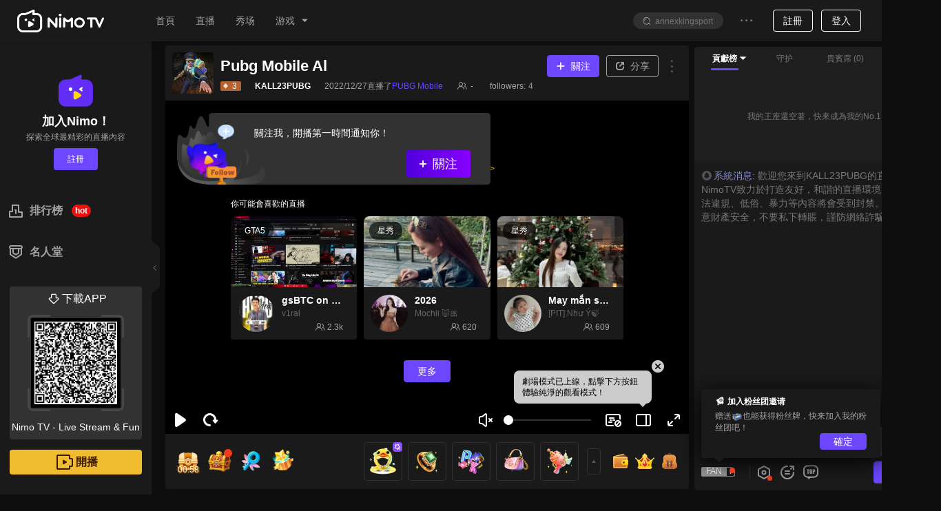

--- FILE ---
content_type: text/html; charset=utf-8
request_url: https://m.nimo.tv/live/3657591721?_lang=1028
body_size: 11140
content:
<!doctype html>
<html lang="zh" >
<head>
  <meta http-equiv="Content-Security-Policy" content="upgrade-insecure-requests">
<meta charset="utf-8"/>
<meta content="yes" name="apple-mobile-web-app-capable"/>
<meta content="yes" name="apple-touch-fullscreen"/>
<meta content="telephone=no,email=no" name="format-detection"/>
<meta name="viewport" content="width=device-width,initial-scale=1,maximum-scale=1,minimum-scale=1,user-scalable=no,viewport-fit=cover" />
<meta name="renderer" content="webkit"/>
<link rel="apple-touch-icon" href="/nms/images/apple-touch-icon.db11b219cb2e42e6.png">
<link rel="icon" type="image/png" sizes="32x32" href="/nms/images/favicon-32x32.13382c650c7b408c.png">
<link rel="icon" type="image/png" sizes="16x16" href="/nms/images/favicon-16x16.66e9ef598a8af80a.png">
<link rel="manifest" href="/site.webmanifest">
<link rel="mask-icon" href="/nms/images/safari-pinned-tab.b2e98d50e0bb891b.svg" color="#5bbad5">
<meta name="msapplication-TileColor" content="#00a300">
<meta name="theme-color" content="#ffffff">
<meta name="google" content="notranslate" />
<meta property="fb:app_id" content="161285164570410">
<script>
  var nimo_base = {}
  nimo_base.hasMulTheme = "1";
  
  nimo_base.pathKeyword = "";
</script>

  <title>KALL23PUBG 直播-PUBG Mobile 直播-遊戲直播在線觀看</title>
  
    
      <meta property="og:title" content="KALL23PUBG - Nimo TV" >
    
      <meta property="og:description" content="Nimo TV 是最好的互动游戏直播社区。开播或观看游戏高手（mixigaming、thaygiaoba）的幽默解说和高分操作，参与在线聊天" >
    
      <meta property="og:image" content="https://txpic.vod.nimo.tv/su2139512282213ra210c65e24e80762c7712a87cd8bf9fd_338_190.jpg?t=1768821480000" >
    
      <meta property="og:image:width" content="640" >
    
      <meta property="og:image:alt" content="nimotv PUBG Mobile gamelive game inventory KALL23PUBG cover" >
    
      <meta property="og:type" content="website" >
    
      <meta name="description" content="KALL23PUBG 高清直播| 看KALL23PUBG在NimoTV直播PUBG Mobile ，畅享独家高清直播内容，精彩回放与实时互动。" >
    
  
<script>
window.__NIMO_APP_DATA__ = {
  country: "US",
  platform: "mobile",
  lang: "1028",
  theme: "1",
  version: "multiPages.room.common_index.46d7769495"
};
window.__G_domains="[base64]"
!function(){"use strict";function e(e){var n,o=e.k,t=e.v,i=e.o,a=(i=void 0===i?{}:i).maxAge,c=i.domain;if(i.ifNeeded&&function(e){var n=document.cookie.match(new RegExp("(^| )"+e+"=([^;]*)(;|$)"));return null!=n?n[2]:null}(o))return;if(a){var r=new Date;r.setTime(r.getTime()+a),n=";expires="+r.toGMTString()}var u=o+"="+encodeURIComponent(t)+(c?";domain="+c:"")+";path=/"+n;document.cookie=u}
e({"k":"lang","v":"1028","o":{"maxAge":31536000000,"domain":".nimo.tv","ifNeeded":false}});
e({"k":"country","v":"US","o":{"maxAge":31536000000,"domain":".nimo.tv"}});
e({"k":"ccountry","v":"US","o":{"maxAge":31536000000,"domain":".nimo.tv"}});
e({"k":"clang","v":"1033","o":{"maxAge":31536000000,"domain":".nimo.tv"}});
e({"k":"theme","v":"1","o":{"maxAge":31536000000,"domain":".nimo.tv","ifNeeded":true}});
}()
</script>

<link rel="dns-prefetch" href="https://tx.flv.nimo.tv" >
<link rel="dns-prefetch" href="https://ws.flv.nimo.tv" >
<link rel="dns-prefetch" href="https://al.flv.nimo.tv" >
<link rel="dns-prefetch" href="https://tx.hls.nimo.tv" >
<link rel="dns-prefetch" href="https://ws.hls.nimo.tv" >
<link rel="dns-prefetch" href="https://al.hls.nimo.tv" >
<link rel="dns-prefetch" href="https://tx-slice.nimo.tv" >
<link rel="dns-prefetch" href="https://ws-slice.nimo.tv" >
<link rel="dns-prefetch" href="https://al-slice.nimo.tv" >
<link rel="dns-prefetch" href="https://sail-api-static.nimo.tv" >
<link rel="dns-prefetch" href="https://sail-api.nimo.tv" >
<link rel="dns-prefetch" href="https://follow.nimo.tv" >
<link rel="dns-prefetch" href="https://api.nimo.tv" >
<link rel="dns-prefetch" href="https://api-cf.nimo.tv" >
<link rel="dns-prefetch" href="https://guess.nimo.tv" >
<link rel="dns-prefetch" href="https://img.nimo.tv" >
<link rel="dns-prefetch" href="https://wspic.vod.nimo.tv" >
<link rel="dns-prefetch" href="https://txpic.vod.nimo.tv" >
<link rel="dns-prefetch" href="https://www.googletagmanager.com" >
<link rel="dns-prefetch" href="https://www.google-analytics.com" >
<link rel="dns-prefetch" href="https://stats.g.doubleclick.net" >
<link rel="dns-prefetch" href="https://www.gstatic.com" >
<link rel="dns-prefetch" href="https://metric.nimo.tv" >
<link rel="dns-prefetch" href="https://ylog.nimo.tv" >
<link rel="dns-prefetch" href="https://follow-cf-dynamic.nimo.tv" >


    <script src="/nms/lib/browser-ua.94e0054d65f13d41.js"></script>

    
      <script type="text/javascript">
  (function () {
    var redirectUrl = "";
    
    
    function getNewSearch() {
      try {
        var hadRedirected = false;
        var search = window.location.search || '';
        search = search.substring(1);
        var queryArr = search.split('&');
        for (var i = 0; i < queryArr.length; i++) {
          if (queryArr[i].split('=')[0] === 'origin') {
            queryArr[i] = 'origin=wap';
            hadRedirected = true;
          }
        }
        search = queryArr.join('&');
        if (search) {
          search = '?' + search;
          if (!hadRedirected) {
            search = search + '&origin=wap';
          }
        } else {
          if (!hadRedirected) {
            search = '?origin=wap';
          }
        }
        return search;
      } catch (error) {
        console.error(error);
        return '';
      }
    }
    var getThirdPartyHost = function (e) {
      var res = /^https?:\/\/([^:/?#]+)/.exec(e);
      var host = res ? res[1] : '';
      if (!/\bnimo\.tv$/.test(host) && host) {
        return host;
      }
      return '';
    };
    var writeReferer = function () {
      try {
        var e = document.referrer;
        if (e && getThirdPartyHost(e)) {
          document.cookie = "_nm_referrer=".concat(encodeURIComponent(e), "; domain=.nimo.tv; path=/");
        }
        if (!e) {
          document.cookie = "_nm_referrer=; domain=.nimo.tv; expires=Thu, 01 Jan 1970 00:00:00 UTC; path=/;";
        }
      } catch (e) {}
    };

    function shouldRedirect () {
      var search = window.location.search || '';
        search = search.substring(1);
        var queryArr = search.split('&');
        var isOnlyWap = false;
        for (var i = 0; i < queryArr.length; i++) {
          if (queryArr[i].split('=')[0] === 'curl') {
            isOnlyWap = true;
            return isOnlyWap
          }
        }
        return isOnlyWap
    }

    var onlyWap = shouldRedirect() || /Tencent AppMarket/.test(navigator.userAgent);
    if (!onlyWap&&!__NIMO_UA__.isWap) {
      writeReferer();
      var newSearch = getNewSearch();
      if (redirectUrl !== "") {
        window.location.href = '//' + redirectUrl + newSearch;
      } else {
        window.location.href = '//www.nimo.tv' + location.pathname + newSearch;
      }
    }
  }());
</script>


<script>
!function () {
  window.__HBI__ = {
    ext: {
      country_flg: "US",
      cdn: 'aws',
      page_type: 'm-room',
      load_diff: window.__NM_DIFF__,
      slug: location.host.replace(/.nimo.tv$/, '') + '/' + location.pathname.replace(/\d+/g, ':id').replace(/^\/|\/$/g,'').replace(/\//g, '-'),
      abtest: '',
      temp: ''
    },
    id: 27,
    rpurl: 'https://metric.nimo.tv',
    tti: false,
    inp: true,
    lcp: true,
    cls: true,
    memory: true,
    log: false
  };
}();
</script>
<script>"use strict";!function(){var e;switch(!0){case window._native_call_&&"function"==typeof window._native_call_.statisticsWebTiming:e=1;break;case window.webkit&&window.webkit.messageHandlers&&window.webkit.messageHandlers.statisticsWebTiming&&"function"==typeof window.webkit.messageHandlers.statisticsWebTiming.postMessage:e=2}if(e){var t=location.href,i=function(){setTimeout((function(){if(performance.timing){var i=performance.timing,n=i.navigationStart,a={domContentLoadedEventEnd:i.domContentLoadedEventEnd,loadEventEnd:i.loadEventEnd,navigationStart:n,page_type:"m-room",url:t,slug:window.__HBI__.ext.slug};1===e?window._native_call_.statisticsWebTiming(JSON.stringify(a)):2===e&&window.webkit.messageHandlers.statisticsWebTiming.postMessage(a)}}),0)};"complete"===document.readyState?i():window.addEventListener("load",(function(){i()}))}}();</script>


<script defer src="/nms/dll.6ff789d1cb75d8f0.js"></script><script defer src="/nms/runtime.multiPages.room.common_index.de5afda9fd45df20.js"></script><script defer src="/nms/react-dom.148b729c9b1ae49d.js"></script><script defer src="/nms/init.d0f434a985cb4a9d.js"></script><script defer src="/nms/multiPages.room.common_index.1b9cbd2f019409aa.js"></script><link href="/nms/multiPages.room.common_index.60463e50a86805e7.css" rel="stylesheet"></head>

<body class=" nimo-page-room">
<script>/*TODO: remove me when spa */!function(){var n,l=null!=(n=document.cookie.match(/(?:^| )lang=([^;]*)(?:;|$)/))?decodeURI(n[1]):null;null!==l&&(document.dir="1025"===l?"rtl":"")}()</script>
<div class="nimo-bg-base"></div>
<div id="app" class="container-width-header n-fx-ss n-fx-col">
  <style>
.head-skeleton {
  width: 100%;
  height: 48.68px;
  background-color: #fff;
  z-index: 240;
  box-shadow: 0px 4px 8px rgba(0,0,0,0.1);
  position: fixed;
  top: 0;
  left: 0;
  right: auto;
  bottom: auto;
}
.nimo-theme-dark .head-skeleton {
  background-color: #1e1e1e;
  box-shadow: 0px 4px 8px rgba(0,0,0,0.1);

}
</style>
<div class="n-fx0 nimo-px blocks_header" style="height: 48.68px;">
  <div
    class="head-skeleton n-as-fixed n-as-tl n-as-w100 n-fx-w-min n-fx-bc n-as-z240 bc1 bsc1"
  >
    <div class="n-fx1 n-fx-sc">
      <div class="n-fx0"><div class="component_logo c8 nm-logo" style="width: 87.6px;height: 25.7px;margin: 0 14px;"></div></div>
    </div>
    <div class="n-fx0 n-fx-ec">
      <div class="n-sk n-sk-btn"></div>
      <div class="n-sk n-sk-ic18 n-as-mrgh" style="margin: 0 12px;"></div>
    </div>
  </div>
</div>

  <div class="n-fx1 nimo-room n-as-w100 n-fx-bn n-fx-col">
    <div class="nimo-room__player-wrap n-fx-bn n-fx-col">
  <div class="nimo-room__player n-fx-bc n-fx1 n-as-w100">
    <div class="n-sk n-as-16x9 n-as-w100"></div>
  </div>
</div>

<div class="nimo-common-room__tabs n-fx-bn n-fx-col n-fx1">
  <div class="n-fx-ac bc1 n-as-padv-xs">
    <div class="n-sk n-sk-t14"></div>
    <div class="n-sk n-sk-t14"></div>
    <div class="n-sk n-sk-btn"></div>
  </div>
  <div class="nimo-chat-room n-fx-bn n-fx-col n-as-of-hidden n-fx1 bc1">
  <div class="n-fx1 n-as-mrgh n-as-mrgt">
    <div class="n-as-mrgb n-sk n-sk-t12"></div>
    <div class="n-as-mrgb n-sk n-sk-t12"></div>
    <div class="n-as-mrgb n-as-w50 n-sk n-sk-t12"></div>
    <div class="n-as-mrgb n-as-w40 n-sk n-sk-t12"></div>
  </div>
  <div class="n-fx0 n-fx-bc n-as-pad">
    <div class="n-sk n-sk-btn-lg n-as-rnd n-as-w100"></div>
  </div>
</div>

</div>

  </div>
</div>
<script>var G_roomBaseInfo = {"roomId":3657591721,"auId":2139512282213,"anchorId":2139512282213,"alise":"","nickname":"KALL23PUBG","head_img":"","title":"Pubg Mobile Al","gameId":21,"game":"PUBG Mobile","background_img":"","anchorAnnouncement":"","avatarUrl":"https://server-avatar.nimostatic.tv/2139512282213/202207141657805586103_2139512282213_avatar.png","viewerNum":0,"anchorLang":1025,"anchorLangText":"العربية","anchorCountryCode":"FR","liveStreamStatus":0,"isPlayback":0,"roomScreenshots":[{"screenshotKey":2,"url":"https://txpic.vod.nimo.tv/su2139512282213ra210c65e24e80762c7712a87cd8bf9fd_338_190.jpg?t=1768821480000"},{"screenshotKey":2,"url":"https://txpic.vod.nimo.tv/su2139512282213ra210c65e24e80762c7712a87cd8bf9fd_338_190.jpg?t=1768821480000"}],"endLiveTime":1672159605,"roomSort":0,"businessType":1,"templateType":1,"eventId":"","eventRoomListView":[],"teamId":"","teamRoomViews":[],"starLiveRoomView":{"id":0,"countryCode":"","countryName":"","anchorUdbid":0,"backgroundImage":"","headImage":"","mediaContent":"","nickName":"","notPlayPic":"","notPlayStatus":0,"notPlayType":0,"notPlayVideo":"","status":0,"syncClient":""},"gameAbbrList":[{"value":"PUBGM","langId":1033}],"roomLineInfo":{"lRoomId":0,"mLineInfo":{},"iRecommendCode":0,"vCodeLines":[],"vCodeLines2":[],"bIfLiveInter":true,"iBusinessType":0,"iWidth":0,"iHeight":0,"lUid":0,"iTemplateType":0,"iMaskSeconds":0,"dScale":0,"iMuteSeconds":0},"mStreamPkg":"","updatedTime":1672159606387,"createdTime":1617761159750,"startLiveTime":1672159145,"normalMultiRoomList":[],"chatRuleText":"","authenticatedAnchor":0,"liveType":0};</script>

<script>
(function () {
  function q(variable) {
    var query = location.search.substring(1);
    var vars = query.split('&');
    var val = '';
    for (var i = 0; i < vars.length; i++) {
      var parts = vars[i].split('='),
        k = parts[0],
        v = parts[1];
      if (k === variable) {
        val = v;
      }
    }
    return val;
  }

  window.G_MULTIPLE_REPORT_MODE = '0';
  window.NIMO_REP = q('_rep');
  var GA_TRACK_ID;
  var GLOBAL_REPORT_PRO = window.NIMO_REP;

  var type = "";
  var mapTypeToReportConfig = {
    activity: {
      GA_TRACK_ID: 'G-R88F84SHW9',
      GLOBAL_REPORT_PRO: 'nimo_activity'
    }
  };

  var config = mapTypeToReportConfig[type];
  if (config) {
    GA_TRACK_ID = config.GA_TRACK_ID;
    GLOBAL_REPORT_PRO = GLOBAL_REPORT_PRO || config.GLOBAL_REPORT_PRO;
    window.G_REPORT_TYPE = type;
  }

  var isInApp = /nimo/.test(navigator.userAgent);
  var isWap = __NIMO_UA__.isWap;
  if (!GA_TRACK_ID) {
    GA_TRACK_ID = isInApp
      ? 'G-R88F84SHW9'
      : 'G-Q9F868YX7R';
  }
  if (!GLOBAL_REPORT_PRO) {
    GLOBAL_REPORT_PRO = isInApp
      ? 'nimo_activity'
      : isWap
      ? 'nimo_wap'
      : 'nimo_web';
  }
  window.NIMO_INIT_YA_PRO = GLOBAL_REPORT_PRO;
  var YA_NIMO_URL =
    "/nms/lib/nimo-ya-0.0.9.js";
  var headerDom = document.head || document.getElementsByTagName('head')[0];
  var gaScript = document.createElement('script');
  gaScript.type = 'text/javascript';
  gaScript.async = true;
  gaScript.src = 'https://www.googletagmanager.com/gtag/js?id=' + GA_TRACK_ID;
  headerDom.appendChild(gaScript);

  window.dataLayer = window.dataLayer || [];
(function () {
var t=function(){};
window.dataLayer.push=function(a){
if (a.event==='gtm.linkClick') {a.eventCallback=t;}
if (a['gtm.element']) {a['gtm.element'] = a['gtm.element'].cloneNode(true);}
return Array.prototype.push.apply(this, arguments);
};
})();
  function gtag() {
    if (window.dataLayer) {
      window.dataLayer.push(arguments);
    }
  }
  gtag('js', new Date());

  gtag('config', GA_TRACK_ID);

  var yaScript = document.createElement('script');
  yaScript.id = 'yaScript';
  var z = q('z');
  var ext = "countryid=US";
  if (/^\d/.test(z)) {
    ext += '&z='+z;
    window.G_REPORT_Z = z;
  }
  yaScript.setAttribute("pageviewext", ext);
  yaScript.setAttribute('noreport', '');
  yaScript.setAttribute('pro', GLOBAL_REPORT_PRO);
  yaScript.setAttribute('ylogorigin', 'https://ylog.nimo.tv');
  var mergeReport = "";
  if (mergeReport) {
    yaScript.setAttribute('merge', mergeReport);
  }
if (GLOBAL_REPORT_PRO === 'nimo_activity') {
  /* eslint-disable */
function getToday() {
  if (!window.G_TODAY) {
    var nowUTC = new Date();
    var utc8Date = new Date(nowUTC.getTime() + 28800000);
    var month = utc8Date.getUTCMonth() + 1;
    var day = utc8Date.getUTCDate();
    window.G_TODAY = [month, day];
  }
  return window.G_TODAY;
}

var configByMode = {
  1: [
    [[1, 1], [12, 31], 100]
  ],
  3: [
    [[1, 1], [12, 31], 100]
  ]
};

function isLarger(a, b) {
  return a[0] > b[0] || (a[0] === b[0] && a[1] >= b[1]);
}

function getRate(current, mode) {
  var config= configByMode[mode]
  for (var index = 0; index < config.length; index++) {
    var from = config[index][0];
    var to = config[index][1];
    var rate = config[index][2];
    if (index === config.length - 1 && isLarger(current, to)) {
      return rate;
    }
    if (isLarger(current, from) && isLarger(to, current)) {
      return rate;
    }
  }
  return 0;
}

function getEnableMultipleReport() {
  var mode = window.G_MULTIPLE_REPORT_MODE;
  if (window.G_ENABLE_M_REPORT !== undefined) {
    return window.G_ENABLE_M_REPORT;
  }
  if (mode === '0') {
    window.G_ENABLE_M_REPORT = false;
    return false
  }
  var RATE_DEFAULT = 0;
  var CURRENT_VERSION = '-1';
  if (mode === '1' || mode === '3') {
    RATE_DEFAULT = getRate(getToday(), mode);
    CURRENT_VERSION = String(RATE_DEFAULT);
  }
  var isForceOpen = mode === '2';
  var cookie = {
    get: function get(name) {
      var arr = document.cookie.match(
        new RegExp('(^| )'.concat(name, '=([^;]*)(;|$)'))
      );
      if (arr != null) {
        return decodeURI(arr[2]);
      }
      return null;
    },
    set: function set(name, value, days) {
      var _days = days !== null && days !== void 0 ? days : 30;
      var _domain = '.' + location.hostname.split('.').slice(-2).join('.');
      var e = 0;
      if (_days) {
        var exp = new Date();
        exp.setTime(exp.getTime() + _days * 86400000);
        e = exp.toGMTString();
      }
      var expire = e ? ';expires='.concat(e) : '';
      var cookieValue = ''
        .concat(name, '=')
        .concat(encodeURI(value), ';domain=')
        .concat(_domain, ';path=/')
        .concat(expire);
      document.cookie = cookieValue;
    }
  };
  var cookieKey = 'report-multi-' + mode;
  var currentSet = cookie.get(cookieKey);
  var set1 = currentSet && currentSet.split(',');
  var version = set1 && set1[0];
  var enable = set1 ? set1[1] : '0';
  var rate_input = q('multiple-report-rate');
  var enableMultiple = isForceOpen || enable === '1';
  if (rate_input || (!enableMultiple && version !== CURRENT_VERSION)) {
    var rate = (rate_input ? Number(rate_input) : RATE_DEFAULT) / 100;
    enableMultiple = isForceOpen ? true : Math.random() < rate;
    if (!rate_input && mode !== '0' && mode !== '2') {
      cookie.set(
        cookieKey,
        [CURRENT_VERSION, enableMultiple ? '1' : '0'].join(','),
        365
      );
    }
  }
  window.G_ENABLE_M_REPORT = enableMultiple;
  return enableMultiple;
}

function setMultipleReportConfig(
  script,
  pasnimowap,
  pasnimoweb,
  pas_nimo_inner,
  pas_nimo_outer
) {
  if (getEnableMultipleReport()) {
    var isNimoApp = /nimo/.test(navigator.userAgent);
    var isWap = __NIMO_UA__.isWap;
    var pros = [];
    pros.push(isWap ? pasnimowap : pasnimoweb);
    pros.push(isNimoApp ? pas_nimo_inner : pas_nimo_outer);
    var x = pros.join(',');
    window.G_REPORT_MULTI_PRO = x;
    script.setAttribute('multi-pro', x);
  }
}

  setMultipleReportConfig(yaScript, 'nimo_wap', 'nimo_web', 'web_nimo_inner', 'web_nimo_outer')
}
  yaScript.src = YA_NIMO_URL;
  headerDom.appendChild(yaScript);
})();
</script>

<script>
  !function(){var e=function(e){var a,t,o,r,n,s,i,c,l=e||location.href;return o=(t=l.match(/^(?:(\w+):\/{2,3})?(?:(\w+):?(\w+)?@)?([^:\/\?#]+)(?::(\d+))?(\/[^\?#]+)?(?:\?([^#]+))?(?:#(\w+))?/))[4],r=(r=l.match(/((\?))((?!#).)*/g))?r[0]:"",n=t[6]||"",s=null==(a=l.match(/[^?#]*\//))?void 0:a[0],c=(i=(l.match(/tps?:\/\/[^\/]+(.+)/)||[,""])[1]).match(/([^?#]*\/)?/)[0],{href:l,protocol:t[1],username:t[2],password:t[3],host:o,port:t[5],query:r,params:function(){for(var e,a={},t=r.replace(/^\?/,"").split("&"),o=t.length,n=0;n<o;n++)t[n]&&(a[(e=t[n].split("="))[0]]=e[1]);return a}(),file:(n.match(/\/([^\/?#]+)$/i)||[,""])[1],hash:t[8]?t[8].replace("#",""):"",dirname:s,path:c,pathname:n,relative:i,segments:c.replace(/^\/|\/$/g,"").split("/")}};!function(){var a,t,o,r,n,s=e(document.URL),i=null==s||null==(a=s.params)?void 0:a._setting;if(i&&("fbad"===i||"ggad"===i)){var c="ss_source_ad_type=".concat(encodeURI(i),";domain=.nimo.tv;path=/");document.cookie=c}var l=["pickme","clip","others","selfpromotion","default","liveshow_default","h5activity","promotioncampaign","referal","competition","autoshare","restream","referal_fans_202012","sharecombo","other","editstreaminfo","createclip","esport","schedule_poster","replay","referal_superstar","fantask","invitation_newusers","match_share_boost","post_button"],m=null==s||null==(t=s.params)?void 0:t.af_sub1,f=null==s||null==(o=s.params)?void 0:o._from;if("facebook_traffic"===f)try{null==(n=window)||null==(r=n.sessionStorage)||r.setItem("facebook_traffic","1")}catch(e){console.log(e)}else if(l.indexOf(f)>-1||l.indexOf(m)>-1)try{window.sessionStorage.setItem("nm-common-share",JSON.stringify(s.params))}catch(e){}}()}();
</script>

<script src="/nms/lib/sentry-tracing-6.14.3.js" async id="nimo-sentry-script"></script>
<script>
// config: https://docs.sentry.io/clients/javascript/config/
document.getElementById('nimo-sentry-script').addEventListener('load', function () {
  var options = {
    dsn: "https://741f4a8efcf94c0bae4b6dcc1891959a@fems.huya.com/179",
    ignoreErrors: [
      'Non-Error promise rejection captured',
      'network error',
    ],
    // denyUrls: [
    //   // Chrome extensions
    //   /extensions\//i,
    //   /^chrome:\/\//i,
    //   /^chrome-extension:\/\//i,
    // ],
    allowUrls: [
      /https?:\/\/[a-z-]+\.nimo\.tv/,
      /https?:\/\/(www\.)?gstatic\.com/,
      /https?:\/\/(www\.)?googletagmanager\.com/,
      /^webpack-internal:\/\//
    ],
    rpurl: 'https://ylog.nimo.tv/d.gif',
    integrations: [new Sentry.Integrations.BrowserTracing({ notTracingRemote: true })],
    tracesSampleRate: 0.01,
    beforeSend: function(event, hint) {
      if (true) {
        var error = hint && hint.originalException;
        if (error && (error.name === 'ChunkLoadError' || error.name === 'NetError')) {
          return null;
        }
        if (window && window.navigator && (/Zalo|HeadlessChrome/.test(window.navigator.userAgent))) {
          return null;
        }
        try {
          var stacktrace = event.exception.values[0].stacktrace;
          if (!stacktrace) {
            return null;
          }
          var frame = stacktrace.frames[0];
          if (!frame.filename || frame.filename === `<anonymous>`) {
            return null;
          }
        } catch (e) {
        }
      }
      return event;
    }
  };
  if ("multiPages.room.common_index.46d7769495" !== "undefined") {
    options.release = "multiPages.room.common_index.46d7769495";
  }
  Sentry.init(options);
  Sentry.setTag("entry", "multiPages.room.common_index");
}, false);
</script>


<script>
  !function() {
    var moduleLoadedIn5Second = true;
    setTimeout(function() {
      moduleLoadedIn5Second = false;
    }, 5000);
    window.getLoadStatData = function() {
      return {
        isLoaded: moduleLoadedIn5Second,
        pageType: 'm-room'
      };
    }
  }();
</script>

</body>
</html>



--- FILE ---
content_type: text/css; charset=utf-8
request_url: https://www.nimo.tv/nms/home.spa.708ede261205dbbe.css
body_size: 23980
content:
.nimo-icon{vertical-align:baseline;text-align:center;text-transform:none;text-rendering:optimizeLegibility;-webkit-font-smoothing:antialiased;-moz-osx-font-smoothing:grayscale;font-style:normal;display:inline-block}.nimo-icon:before{display:block;font-family:nimoicon!important}.nimo-icon-play-btn:before,.nimo-icon-wap-play-btn:before{content:""}.nimo-icon-arrow-right:before{content:""}.nimo-icon-banner-arrow-left:before{content:""}.nimo-icon-arrow-left:before{content:""}.nimo-icon-caret-left:before{content:""}.nimo-icon-caret-right:before{content:"󨕶"}.nimo-icon-caret-up:before{content:""}.nimo-icon-caret-down:before{content:""}.nimo-icon-down:before{content:""}.nimo-icon-up:before{content:""}.nimo-icon-audience:before{content:""}.nimo-icon-play:before{content:""}.nimo-icon-user:before{content:""}.nimo-icon-full:before{content:""}.nimo-icon-pause:before{content:""}.nimo-icon-window:before{content:""}.nimo-icon-message:before{content:""}.nimo-icon-video:before{content:""}.nimo-icon-plus:before{content:""}.nimo-icon-live-card-tag:before{content:""}.nimo-icon-event-ranking:before{content:""}.nimo-icon-close:before{content:""}.nimo-icon-loading:before{content:""}.nimo-icon-web-play:before{content:""}.nimo-icon-web-pause:before{content:""}.nimo-icon-web-mute:before{content:""}.nimo-icon-web-unmute:before{content:""}.nimo-icon-web-bulletscreen-on:before{content:""}.nimo-icon-web-bulletscreen-off:before{content:""}.nimo-icon-web-fullscreen:before{content:""}.nimo-icon-web-unfullscreen:before{content:""}.nimo-icon-web-refresh:before{content:""}.nimo-icon-web-pip-on:before{content:""}.nimo-icon-web-pip-off:before{content:""}.nimo-icon-share:before{content:""}.nimo-icon-help:before{content:""}.nimo-icon-notification-info:before{content:""}.nimo-icon-list:before{content:""}.nimo-icon-back-top:before{content:""}.nimo-icon-notification:before{content:""}.nimo-icon-broadcast:before{content:""}.nimo-icon-phone:before{content:""}.nimo-icon-time:before{content:""}.nimo-icon-close1:before{content:""}.nimo-icon-bubble-angle:before{content:""}.nimo-icon-live-game:before{content:""}.nimo-icon-liveshow:before{content:""}.nimo-icon-report:before{content:""}.nimo-icon-arrow_down:before{content:""}.nimo-icon-arrow_up:before{content:""}.nimo-icon-check:before{content:""}.nimo-icon-checked:before{content:""}.nimo-icon-add:before{content:""}.nimo-icon-h-download:before{content:""}.nimo-icon-h-download-full:before{content:""}.nimo-icon-h-follow:before{content:""}.nimo-icon-h-history:before{content:""}.nimo-icon-h-history-full:before{content:""}.nimo-icon-h-golive-full:before{content:""}.nimo-icon-h-more:before{content:""}.nimo-icon-v-more:before{content:""}.nimo-icon-circle-close:before{content:""}.nimo-icon-download-logo:before{content:""}.nimo-icon-chart:before{content:""}.nimo-icon-table:before{content:""}.nimo-icon-date:before{content:""}.nimo-icon-small-close:before{content:""}.nimo-icon-error-circle:before{content:""}.nimo-icon-warning:before{content:""}.nimo-icon-untranscoded:before{content:""}.nimo-icon-transcoding:before{content:""}.nimo-icon-transcoded:before{content:""}.nimo-icon-apple:before{content:""}.nimo-icon-google-play:before{content:""}.nimo-icon-android:before{content:""}.nimo-icon-edit:before{content:""}.nimo-icon-ic-info:before{content:""}.nimo-icon-ic-follow:before{content:""}.nimo-icon-ic-message:before{content:""}.nimo-icon-ic-topup:before{content:""}.nimo-icon-ic-diamond:before{content:""}.nimo-icon-ic-coin:before{content:""}.nimo-icon-ic-setting:before{content:""}.nimo-icon-ic-anchorlevel:before{content:""}.nimo-icon-ic-liverecord:before{content:""}.nimo-icon-ic-video:before{content:""}.nimo-icon-ic-housemanage:before{content:""}.nimo-icon-ic-vote:before{content:""}.nimo-icon-ic-lottery:before{content:""}.nimo-icon-ic-sensitiveword:before{content:""}.nimo-icon-ic-clan-operate:before{content:""}.nimo-icon-ic-clan-duration-task:before{content:""}.nimo-icon-ic-clan-contract:before{content:""}.nimo-icon-ic-dashboard:before{content:""}.nimo-icon-ic-stream-url:before{content:""}.nimo-icon-ic-download:before{content:""}.nimo-icon-ic-clan-intro:before{content:""}.nimo-icon-ic-platform:before{content:""}.nimo-icon-icon-clan-info:before{content:""}.nimo-icon-icon-authority:before{content:""}.nimo-icon-selected:before{content:""}.nimo-icon-logo:before{content:""}.nimo-icon-player-list-item:before{content:""}.nimo-icon-smiley-face-solid:before{content:""}.nimo-icon-camera-solid:before{content:""}.nimo-icon-message-solid:before{content:""}.nimo-icon-star:before{content:""}.nimo-icon-notice:before{content:""}.nimo-icon-page2_back:before{content:""}.nimo-icon-success:before{content:""}.nimo-icon-waitting:before{content:""}.nimo-icon-change:before{content:""}.nimo-icon-upload:before{content:""}.nimo-icon-pc:before{content:""}.nimo-icon-mc-together:before{content:""}.nimo-icon-female:before{content:""}.nimo-icon-male:before{content:""}.nimo-icon-offline:before{content:""}.nimo-icon-rank-entry:before{content:""}.nimo-icon-doubt:before{content:""}.nimo-icon-setting:before{content:""}.nimo-icon-setting-outlined:before{content:""}.nimo-icon-chart-tail:before{content:""}.nimo-icon-v-clip:before{content:""}.nimo-icon-liveing-tag:before{content:""}.nimo-icon-play-num:before{content:""}.nimo-icon-report-2:before{content:""}.nimo-icon-ic-article:before{content:""}.nimo-icon-add-article:before{content:""}.nimo-icon-delete:before{content:""}.nimo-icon-back-simple:before{content:""}.nimo-icon-time-circle:before{content:""}.nimo-icon-game:before{content:""}.nimo-icon-im-time:before{content:""}.nimo-icon-contact-us:before{content:""}.nimo-icon-lock:before{content:""}.nimo-icon-play-number-2:before{content:""}.nimo-icon-love:before{content:""}.nimo-icon-drawing-board:before{content:""}.nimo-icon-color-select:before{content:""}.nimo-icon-sweet-up:before{content:""}.nimo-icon-sweet:before{content:""}.nimo-icon-ic-fans-club:before{content:""}.nimo-icon-fans:before{content:""}.nimo-icon-badge:before{content:""}.nimo-icon-ic-close:before{content:""}.nimo-icon-language:before{content:""}.nimo-icon-video-a:before{content:""}.nimo-icon-desktop:before{content:""}.nimo-icon-nightMoon:before{content:""}.nimo-icon-quote:before{content:""}.nimo-icon-web-theater-on:before{content:""}.nimo-icon-web-theater-off:before{content:""}.nimo-icon-s-download:before{content:""}.nimo-icon-s-follow:before{content:""}.nimo-icon-s-register:before{content:""}.nimo-icon-s-phone:before{content:""}.nimo-icon-s-stream:before{content:""}.nimo-icon-youtube:before{content:""}.nimo-icon-instagram:before{content:""}.nimo-icon-twitter:before{content:""}.nimo-icon-facebook:before{content:""}.nimo-icon-ic-guess:before{content:""}.nimo-icon-ic-guess-record:before{content:""}.nimo-icon-tri-selected:before{content:""}.nimo-icon-room-smiley-face:before{content:""}.nimo-icon-file:before{content:""}.nimo-icon-discord-logo:before{content:""}.nimo-icon-upload-pic:before{content:""}.nimo-icon-upload-video:before{content:""}.nimo-icon-hook:before{content:""}.nimo-icon-hourglass:before{content:""}.nimo-icon-speed:before{content:""}.nimo-icon-dots:before{content:""}.nimo-icon-level-task:before{content:""}.nimo-icon-level-gift:before{content:""}.nimo-icon-ic-streamer-manage:before{content:""}.nimo-icon-triangle-right:before{content:""}.nimo-icon-video-time:before{content:""}.nimo-icon-video-download:before{content:""}.nimo-icon-watch:before{content:""}.nimo-icon-clip:before{content:""}.nimo-icon-duration:before{content:""}.nimo-icon-video-share:before{content:""}.nimo-icon-video-tip-close:before{content:""}.nimo-icon-publish:before{content:""}.nimo-icon-close4:before{content:""}.nimo-icon-upload-video2:before{content:""}.nimo-icon-ic-video-list-upload:before{content:""}.nimo-icon-filter:before{content:""}.nimo-icon-popout_chat:before{content:""}.nimo-icon-like:before{content:""}.nimo-icon-liked:before{content:""}.nimo-icon-web-mini-extend:before{content:""}.nimo-icon-video-reviewing:before{content:""}.nimo-icon-video-review-fail:before{content:""}.nimo-icon-switch-index:before{content:""}.nimo-icon-search:before{content:""}.nimo-icon-followed:before{content:""}.nimo-icon-refuse:before{content:""}.nimo-icon-back-home:before{content:""}.nimo-icon-banned:before{content:""}.nimo-icon-dashboard-popover:before{content:""}.nimo-icon-dashboard-share:before{content:""}.nimo-icon-hide:before{content:""}.nimo-icon-show:before{content:""}.nimo-icon-discord:before{content:""}.nimo-icon-blog:before{content:""}.nimo-icon-manager-add:before{content:""}.nimo-icon-ban-comment:before{content:""}.nimo-icon-manager-fire:before{content:""}.nimo-icon-ic-pickme:before{content:""}.nimo-icon-ic-my-subsctiption:before{content:""}.nimo-icon-nav-topop:before{content:""}.nimo-icon-ic-rdiamond:before{content:""}.nimo-icon-danmu:before{content:""}.nimo-icon-chat:before{content:""}.nimo-icon-ic-donation:before{content:""}.nimo-icon-icon_chat:before{content:""}.nimo-icon-hall-of-fame:before{content:""}.nimo-icon-chat_box:before{content:""}.nimo-icon-global:before{content:""}.nimo-icon-social-media:before{content:""}.nimo-icon-cicle-pic-upload:before{content:""}.nimo-icon-group-chat:before{content:""}.nimo-icon-normal-info:before{content:""}.nimo-icon-line-setting:before{content:""}.nimo-icon-chat-add:before{content:""}.nimo-icon-ic-gold-bean-detail:before{content:""}.nimo-icon-ic-subscribe:before{content:""}.nimo-icon-ic-my-achievements:before{content:""}.nimo-icon-ic-clan-traffic:before{content:""}.nimo-icon-draggable:before{content:""}.nimo-icon-ic-my-family:before{content:""}.nimo-icon-jiangbei:before{content:""}.nimo-icon-shalou:before{content:""}.nimo-icon-delete1:before{content:""}.nimo-icon-ic-subscriptions-manager:before{content:""}.nimo-icon-post:before{content:""}.nimo-icon-speaker:before{content:""}.nimo-icon-speaker-muted:before{content:""}.nimo-icon-fire:before{content:""}.nimo-icon-ic-invoice-upload:before{content:""}.nimo-icon-ic-invoice-management:before{content:""}html{-webkit-text-size-adjust:100%;line-height:1.35}body{margin:0}main{display:block}h1{margin:.67em 0;font-size:2em}hr{box-sizing:content-box;height:0;overflow:visible}pre{font-family:monospace;font-size:1em}a{background-color:transparent}abbr[title]{text-decoration:underline;border-bottom:none;text-decoration:underline dotted}b,strong{font-weight:bolder}code,kbd,samp{font-family:monospace;font-size:1em}small{font-size:80%}sub,sup{vertical-align:baseline;font-size:75%;line-height:0;position:relative}sub{bottom:-.25em}sup{top:-.5em}img{border-style:none}button,input,optgroup,select,textarea{margin:0;font-family:inherit;font-size:100%;line-height:1.35}button,input{overflow:visible}button,select{text-transform:none}button{-webkit-appearance:button}[type=button]{-webkit-appearance:button}[type=reset]{-webkit-appearance:button}[type=submit]{-webkit-appearance:button}button::-moz-focus-inner{border-style:none;padding:0}[type=button]::-moz-focus-inner{border-style:none;padding:0}[type=reset]::-moz-focus-inner{border-style:none;padding:0}[type=submit]::-moz-focus-inner{border-style:none;padding:0}button:-moz-focusring{outline:1px dotted buttontext}[type=button]:-moz-focusring{outline:1px dotted buttontext}[type=reset]:-moz-focusring{outline:1px dotted buttontext}[type=submit]:-moz-focusring{outline:1px dotted buttontext}fieldset{padding:.35em .75em .625em}legend{box-sizing:border-box;color:inherit;white-space:normal;max-width:100%;padding:0;display:table}progress{vertical-align:baseline}textarea{overflow:auto}[type=checkbox]{box-sizing:border-box;padding:0}[type=radio]{box-sizing:border-box;padding:0}[type=number]::-webkit-inner-spin-button{height:auto}[type=number]::-webkit-outer-spin-button{height:auto}[type=search]{-webkit-appearance:textfield;outline-offset:-2px}[type=search]::-webkit-search-decoration{-webkit-appearance:none}::-webkit-file-upload-button{-webkit-appearance:button;font:inherit}details{display:block}summary{display:list-item}template,[hidden]{display:none}body{font-family:-apple-system,BlinkMacSystemFont,Segoe UI,Helvetica,Arial,sans-serif}.bc1,.btn3,.nimo-btn-default,.btn3:hover,.btn3:focus,.nimo-btn-default:hover,.nimo-btn-default:focus,.btn3:active,.btn3.active,.nimo-btn-default:active,.nimo-btn-default.active,.ipt1,.ipt3,.nimo-theme-dark .ipt1,.nimo-theme-dark .ipt3{background-color:#fff}.bc2,.btn1.disabled,.btn1.disabled:hover,.btn1.disabled:focus,.btn1.disabled:active,.btn1.disabled.active,.btn1[disabled],.btn1[disabled]:hover,.btn1[disabled]:focus,.btn1[disabled]:active,.btn1.active[disabled],.nimo-btn-secondary.disabled,.nimo-btn-secondary.disabled:hover,.nimo-btn-secondary.disabled:focus,.nimo-btn-secondary.disabled:active,.nimo-btn-secondary.disabled.active,.nimo-btn-secondary[disabled],.nimo-btn-secondary[disabled]:hover,.nimo-btn-secondary[disabled]:focus,.nimo-btn-secondary[disabled]:active,.nimo-btn-secondary.active[disabled],.btn2.disabled,.btn2.disabled:hover,.btn2.disabled:focus,.btn2.disabled:active,.btn2.disabled.active,.btn2[disabled],.btn2[disabled]:hover,.btn2[disabled]:focus,.btn2[disabled]:active,.btn2.active[disabled],.nimo-btn-assistant.disabled,.nimo-btn-assistant.disabled:hover,.nimo-btn-assistant.disabled:focus,.nimo-btn-assistant.disabled:active,.nimo-btn-assistant.disabled.active,.nimo-btn-assistant[disabled],.nimo-btn-assistant[disabled]:hover,.nimo-btn-assistant[disabled]:focus,.nimo-btn-assistant[disabled]:active,.nimo-btn-assistant.active[disabled],.btn3.disabled,.btn3.disabled:hover,.btn3.disabled:focus,.btn3.disabled:active,.btn3.disabled.active,.btn3[disabled],.btn3[disabled]:hover,.btn3[disabled]:focus,.btn3[disabled]:active,.btn3.active[disabled],.nimo-btn-default.disabled,.nimo-btn-default.disabled:hover,.nimo-btn-default.disabled:focus,.nimo-btn-default.disabled:active,.nimo-btn-default.disabled.active,.nimo-btn-default[disabled],.nimo-btn-default[disabled]:hover,.nimo-btn-default[disabled]:focus,.nimo-btn-default[disabled]:active,.nimo-btn-default.active[disabled],.nimo-theme-dark .btn1.disabled,.nimo-theme-dark .btn1.disabled:hover,.nimo-theme-dark .btn1.disabled:focus,.nimo-theme-dark .btn1.disabled:active,.nimo-theme-dark .btn1.disabled.active,.nimo-theme-dark .btn1[disabled],.nimo-theme-dark .btn1[disabled]:hover,.nimo-theme-dark .btn1[disabled]:focus,.nimo-theme-dark .btn1[disabled]:active,.nimo-theme-dark .btn1.active[disabled],.nimo-theme-dark .nimo-btn-secondary.disabled,.nimo-theme-dark .nimo-btn-secondary.disabled:hover,.nimo-theme-dark .nimo-btn-secondary.disabled:focus,.nimo-theme-dark .nimo-btn-secondary.disabled:active,.nimo-theme-dark .nimo-btn-secondary.disabled.active,.nimo-theme-dark .nimo-btn-secondary[disabled],.nimo-theme-dark .nimo-btn-secondary[disabled]:hover,.nimo-theme-dark .nimo-btn-secondary[disabled]:focus,.nimo-theme-dark .nimo-btn-secondary[disabled]:active,.nimo-theme-dark .nimo-btn-secondary.active[disabled],.nimo-theme-dark .btn2.disabled,.nimo-theme-dark .btn2.disabled:hover,.nimo-theme-dark .btn2.disabled:focus,.nimo-theme-dark .btn2.disabled:active,.nimo-theme-dark .btn2.disabled.active,.nimo-theme-dark .btn2[disabled],.nimo-theme-dark .btn2[disabled]:hover,.nimo-theme-dark .btn2[disabled]:focus,.nimo-theme-dark .btn2[disabled]:active,.nimo-theme-dark .btn2.active[disabled],.nimo-theme-dark .nimo-btn-assistant.disabled,.nimo-theme-dark .nimo-btn-assistant.disabled:hover,.nimo-theme-dark .nimo-btn-assistant.disabled:focus,.nimo-theme-dark .nimo-btn-assistant.disabled:active,.nimo-theme-dark .nimo-btn-assistant.disabled.active,.nimo-theme-dark .nimo-btn-assistant[disabled],.nimo-theme-dark .nimo-btn-assistant[disabled]:hover,.nimo-theme-dark .nimo-btn-assistant[disabled]:focus,.nimo-theme-dark .nimo-btn-assistant[disabled]:active,.nimo-theme-dark .nimo-btn-assistant.active[disabled]{background-color:#f5f5f5}.bc3{background-color:#622df7}.bc4,.ipt2,.nimo-theme-dark .ipt2{background-color:#f0f0f0}.bc5{background-color:#ffc000}.bc6{background-color:rgba(0,0,0,.5)}.bc7{background-color:#fcfcfc}.bc8{background-color:#ffc000}.bc9,.btn1,.nimo-btn-secondary,.nimo-theme-dark .btn1,.nimo-theme-dark .nimo-btn-secondary{background-color:#622df7}.bc10{background-color:#f5f5f5}.bc11{background-color:#fff}.bc12{background-color:#f13b1d}.bc13,.btn1:hover,.btn1:focus,.nimo-btn-secondary:hover,.nimo-btn-secondary:focus,.btn1:active,.btn1.active,.nimo-btn-secondary:active,.nimo-btn-secondary.active,.nimo-theme-dark .btn1:hover,.nimo-theme-dark .btn1:focus,.nimo-theme-dark .nimo-btn-secondary:hover,.nimo-theme-dark .nimo-btn-secondary:focus,.nimo-theme-dark .btn1:active,.nimo-theme-dark .btn1.active,.nimo-theme-dark .nimo-btn-secondary:active,.nimo-theme-dark .nimo-btn-secondary.active{background-color:#7a59ff}.bc14,.btn2:hover,.btn2:focus,.nimo-btn-assistant:hover,.nimo-btn-assistant:focus,.btn2:active,.btn2.active,.nimo-btn-assistant:active,.nimo-btn-assistant.active,.nimo-theme-dark .btn2:hover,.nimo-theme-dark .btn2:focus,.nimo-theme-dark .nimo-btn-assistant:hover,.nimo-theme-dark .nimo-btn-assistant:focus,.nimo-theme-dark .btn2:active,.nimo-theme-dark .btn2.active,.nimo-theme-dark .nimo-btn-assistant:active,.nimo-theme-dark .nimo-btn-assistant.active{background-color:#bbb}.bc15,.btn2,.nimo-btn-assistant,.nimo-theme-dark .btn2,.nimo-theme-dark .nimo-btn-assistant{background-color:#b4b4b4}.bc16,.bc17{background-color:#f0f0f0}.bc18,.bc19{background-color:#fff}.bc20{background-color:#f8f8f8}.bc21{background-color:#622df7}.bc22,.ipt4{background-color:#fcfcfc}.bc23{background-color:#f0f0f0}.bc24{background-color:#fff}.bc25{background-color:rgba(98,46,246,.1)}.bc-brighter{background-color:#fff}.bc-hover1:hover{background-color:#fcfcfc}.bc-hover2:hover{background-color:#f5f5f5}.bc-hover3:hover{background-color:#7a59ff}.c1,.ipt4{color:#000}.c1-pl::-webkit-input-placeholder{color:#000}.c1-pl::placeholder{color:#000}.c1-pl::placeholder{color:#000}.c2,.ipt1,.ipt2,.ipt3,.nimo-theme-dark .ipt1,.nimo-theme-dark .ipt2,.nimo-theme-dark .ipt3{color:#5a5a5a}.c2-pl::-webkit-input-placeholder{color:#5a5a5a}.c2-pl::placeholder{color:#5a5a5a}.c2-pl::placeholder{color:#5a5a5a}.c3,.btn1.disabled,.btn1.disabled:hover,.btn1.disabled:focus,.btn1.disabled:active,.btn1.disabled.active,.btn1[disabled],.btn1[disabled]:hover,.btn1[disabled]:focus,.btn1[disabled]:active,.btn1.active[disabled],.nimo-btn-secondary.disabled,.nimo-btn-secondary.disabled:hover,.nimo-btn-secondary.disabled:focus,.nimo-btn-secondary.disabled:active,.nimo-btn-secondary.disabled.active,.nimo-btn-secondary[disabled],.nimo-btn-secondary[disabled]:hover,.nimo-btn-secondary[disabled]:focus,.nimo-btn-secondary[disabled]:active,.nimo-btn-secondary.active[disabled],.btn2.disabled,.btn2.disabled:hover,.btn2.disabled:focus,.btn2.disabled:active,.btn2.disabled.active,.btn2[disabled],.btn2[disabled]:hover,.btn2[disabled]:focus,.btn2[disabled]:active,.btn2.active[disabled],.nimo-btn-assistant.disabled,.nimo-btn-assistant.disabled:hover,.nimo-btn-assistant.disabled:focus,.nimo-btn-assistant.disabled:active,.nimo-btn-assistant.disabled.active,.nimo-btn-assistant[disabled],.nimo-btn-assistant[disabled]:hover,.nimo-btn-assistant[disabled]:focus,.nimo-btn-assistant[disabled]:active,.nimo-btn-assistant.active[disabled],.btn3,.nimo-btn-default,.btn3:hover,.btn3:focus,.nimo-btn-default:hover,.nimo-btn-default:focus,.btn3:active,.btn3.active,.nimo-btn-default:active,.nimo-btn-default.active,.btn3.disabled,.btn3.disabled:hover,.btn3.disabled:focus,.btn3.disabled:active,.btn3.disabled.active,.btn3[disabled],.btn3[disabled]:hover,.btn3[disabled]:focus,.btn3[disabled]:active,.btn3.active[disabled],.nimo-btn-default.disabled,.nimo-btn-default.disabled:hover,.nimo-btn-default.disabled:focus,.nimo-btn-default.disabled:active,.nimo-btn-default.disabled.active,.nimo-btn-default[disabled],.nimo-btn-default[disabled]:hover,.nimo-btn-default[disabled]:focus,.nimo-btn-default[disabled]:active,.nimo-btn-default.active[disabled],.nimo-theme-dark .btn1.disabled,.nimo-theme-dark .btn1.disabled:hover,.nimo-theme-dark .btn1.disabled:focus,.nimo-theme-dark .btn1.disabled:active,.nimo-theme-dark .btn1.disabled.active,.nimo-theme-dark .btn1[disabled],.nimo-theme-dark .btn1[disabled]:hover,.nimo-theme-dark .btn1[disabled]:focus,.nimo-theme-dark .btn1[disabled]:active,.nimo-theme-dark .btn1.active[disabled],.nimo-theme-dark .nimo-btn-secondary.disabled,.nimo-theme-dark .nimo-btn-secondary.disabled:hover,.nimo-theme-dark .nimo-btn-secondary.disabled:focus,.nimo-theme-dark .nimo-btn-secondary.disabled:active,.nimo-theme-dark .nimo-btn-secondary.disabled.active,.nimo-theme-dark .nimo-btn-secondary[disabled],.nimo-theme-dark .nimo-btn-secondary[disabled]:hover,.nimo-theme-dark .nimo-btn-secondary[disabled]:focus,.nimo-theme-dark .nimo-btn-secondary[disabled]:active,.nimo-theme-dark .nimo-btn-secondary.active[disabled],.nimo-theme-dark .btn2.disabled,.nimo-theme-dark .btn2.disabled:hover,.nimo-theme-dark .btn2.disabled:focus,.nimo-theme-dark .btn2.disabled:active,.nimo-theme-dark .btn2.disabled.active,.nimo-theme-dark .btn2[disabled],.nimo-theme-dark .btn2[disabled]:hover,.nimo-theme-dark .btn2[disabled]:focus,.nimo-theme-dark .btn2[disabled]:active,.nimo-theme-dark .btn2.active[disabled],.nimo-theme-dark .nimo-btn-assistant.disabled,.nimo-theme-dark .nimo-btn-assistant.disabled:hover,.nimo-theme-dark .nimo-btn-assistant.disabled:focus,.nimo-theme-dark .nimo-btn-assistant.disabled:active,.nimo-theme-dark .nimo-btn-assistant.disabled.active,.nimo-theme-dark .nimo-btn-assistant[disabled],.nimo-theme-dark .nimo-btn-assistant[disabled]:hover,.nimo-theme-dark .nimo-btn-assistant[disabled]:focus,.nimo-theme-dark .nimo-btn-assistant[disabled]:active,.nimo-theme-dark .nimo-btn-assistant.active[disabled]{color:#b4b4b4}.c3-pl::-webkit-input-placeholder{color:#b4b4b4}.ipt1::-webkit-input-placeholder{color:#b4b4b4}.ipt2::-webkit-input-placeholder{color:#b4b4b4}.ipt3::-webkit-input-placeholder{color:#b4b4b4}.ipt4::-webkit-input-placeholder{color:#b4b4b4}.nimo-theme-dark .ipt1::-webkit-input-placeholder{color:#b4b4b4}.nimo-theme-dark .ipt2::-webkit-input-placeholder{color:#b4b4b4}.nimo-theme-dark .ipt3::-webkit-input-placeholder{color:#b4b4b4}.c3-pl::-moz-placeholder{color:#b4b4b4}.ipt1::-moz-placeholder{color:#b4b4b4}.ipt2::-moz-placeholder{color:#b4b4b4}.ipt3::-moz-placeholder{color:#b4b4b4}.ipt4::-moz-placeholder{color:#b4b4b4}.nimo-theme-dark .ipt1::-moz-placeholder{color:#b4b4b4}.nimo-theme-dark .ipt2::-moz-placeholder{color:#b4b4b4}.nimo-theme-dark .ipt3::-moz-placeholder{color:#b4b4b4}.c3-pl::-moz-placeholder{color:#b4b4b4}.ipt1::-moz-placeholder{color:#b4b4b4}.ipt2::-moz-placeholder{color:#b4b4b4}.ipt3::-moz-placeholder{color:#b4b4b4}.ipt4::-moz-placeholder{color:#b4b4b4}.nimo-theme-dark .ipt1::-moz-placeholder{color:#b4b4b4}.nimo-theme-dark .ipt2::-moz-placeholder{color:#b4b4b4}.nimo-theme-dark .ipt3::-moz-placeholder{color:#b4b4b4}.c3-pl::-webkit-input-placeholder{color:#b4b4b4}.c3-pl::-ms-input-placeholder{color:#b4b4b4}.c3-pl::placeholder{color:#b4b4b4}.ipt1::-webkit-input-placeholder{color:#b4b4b4}.ipt1::-ms-input-placeholder{color:#b4b4b4}.ipt1::placeholder{color:#b4b4b4}.ipt2::-webkit-input-placeholder{color:#b4b4b4}.ipt2::-ms-input-placeholder{color:#b4b4b4}.ipt2::placeholder{color:#b4b4b4}.ipt3::-webkit-input-placeholder{color:#b4b4b4}.ipt3::-ms-input-placeholder{color:#b4b4b4}.ipt3::placeholder{color:#b4b4b4}.ipt4::-webkit-input-placeholder{color:#b4b4b4}.ipt4::-ms-input-placeholder{color:#b4b4b4}.ipt4::placeholder{color:#b4b4b4}.nimo-theme-dark .ipt1::-webkit-input-placeholder{color:#b4b4b4}.nimo-theme-dark .ipt1::-ms-input-placeholder{color:#b4b4b4}.nimo-theme-dark .ipt1::placeholder{color:#b4b4b4}.nimo-theme-dark .ipt2::-webkit-input-placeholder{color:#b4b4b4}.nimo-theme-dark .ipt2::-ms-input-placeholder{color:#b4b4b4}.nimo-theme-dark .ipt2::placeholder{color:#b4b4b4}.nimo-theme-dark .ipt3::-webkit-input-placeholder{color:#b4b4b4}.nimo-theme-dark .ipt3::-ms-input-placeholder{color:#b4b4b4}.nimo-theme-dark .ipt3::placeholder{color:#b4b4b4}.c4{color:#622df7}.c4-pl::-webkit-input-placeholder{color:#622df7}.c4-pl::placeholder{color:#622df7}.c4-pl::placeholder{color:#622df7}.c5{color:#ffc000}.c5-pl::-webkit-input-placeholder{color:#ffc000}.c5-pl::placeholder{color:#ffc000}.c5-pl::placeholder{color:#ffc000}.c6{color:#401a00}.c6-pl::-webkit-input-placeholder{color:#401a00}.c6-pl::placeholder{color:#401a00}.c6-pl::placeholder{color:#401a00}.c7{color:#1770e6}.c7-pl::-webkit-input-placeholder{color:#1770e6}.c7-pl::placeholder{color:#1770e6}.c7-pl::placeholder{color:#1770e6}.c8{color:#622df7}.c8-pl::-webkit-input-placeholder{color:#622df7}.c8-pl::placeholder{color:#622df7}.c8-pl::placeholder{color:#622df7}.c9,.btn1,.nimo-btn-secondary,.btn1:hover,.btn1:focus,.nimo-btn-secondary:hover,.nimo-btn-secondary:focus,.btn1:active,.btn1.active,.nimo-btn-secondary:active,.nimo-btn-secondary.active,.btn2,.nimo-btn-assistant,.btn2:hover,.btn2:focus,.nimo-btn-assistant:hover,.nimo-btn-assistant:focus,.btn2:active,.btn2.active,.nimo-btn-assistant:active,.nimo-btn-assistant.active,.nimo-theme-dark .btn1,.nimo-theme-dark .nimo-btn-secondary,.nimo-theme-dark .btn1:hover,.nimo-theme-dark .btn1:focus,.nimo-theme-dark .nimo-btn-secondary:hover,.nimo-theme-dark .nimo-btn-secondary:focus,.nimo-theme-dark .btn1:active,.nimo-theme-dark .btn1.active,.nimo-theme-dark .nimo-btn-secondary:active,.nimo-theme-dark .nimo-btn-secondary.active,.nimo-theme-dark .btn2,.nimo-theme-dark .nimo-btn-assistant,.nimo-theme-dark .btn2:hover,.nimo-theme-dark .btn2:focus,.nimo-theme-dark .nimo-btn-assistant:hover,.nimo-theme-dark .nimo-btn-assistant:focus,.nimo-theme-dark .btn2:active,.nimo-theme-dark .btn2.active,.nimo-theme-dark .nimo-btn-assistant:active,.nimo-theme-dark .nimo-btn-assistant.active{color:#fff}.c9-pl::-webkit-input-placeholder{color:#fff}.c9-pl::placeholder{color:#fff}.c9-pl::placeholder{color:#fff}.c10{color:#622df7}.c10-pl::-webkit-input-placeholder{color:#622df7}.c10-pl::placeholder{color:#622df7}.c10-pl::placeholder{color:#622df7}.c11{color:#622df7}.c11-pl::-webkit-input-placeholder{color:#622df7}.c11-pl::placeholder{color:#622df7}.c11-pl::placeholder{color:#622df7}.c12{color:#e02d2d}.c12-pl::-webkit-input-placeholder{color:#e02d2d}.c12-pl::placeholder{color:#e02d2d}.c12-pl::placeholder{color:#e02d2d}.c13{color:#4da621}.c13-pl::-webkit-input-placeholder{color:#4da621}.c13-pl::placeholder{color:#4da621}.c13-pl::placeholder{color:#4da621}.c14{color:#fff}.c14-pl::-webkit-input-placeholder{color:#fff}.c14-pl::placeholder{color:#fff}.c14-pl::placeholder{color:#fff}.c15{color:#999}.c-hover1:hover{color:#7a59ff}.c-hover2:hover{color:#5a5a5a}.c-hover3:hover{color:#fff}.c-hover4:hover{color:#7a59ff}.bdc1,.ipt3,.ipt4,.nimo-theme-dark .ipt3{border-color:#f0f0f0}.bdc2{border-color:#ffc000}.bdc3,.btn3,.nimo-btn-default,.btn3:hover,.btn3:focus,.nimo-btn-default:hover,.nimo-btn-default:focus,.btn3:active,.btn3.active,.nimo-btn-default:active,.nimo-btn-default.active,.ipt1,.nimo-theme-dark .ipt1{border-color:#dcdcdc}.bdc4{border-color:rgba(0,0,0,.08)}.bdc5,.btn1,.nimo-btn-secondary,.btn1:hover,.btn1:focus,.nimo-btn-secondary:hover,.nimo-btn-secondary:focus,.btn1:active,.btn1.active,.nimo-btn-secondary:active,.nimo-btn-secondary.active,.nimo-theme-dark .btn1,.nimo-theme-dark .nimo-btn-secondary,.nimo-theme-dark .btn1:hover,.nimo-theme-dark .btn1:focus,.nimo-theme-dark .nimo-btn-secondary:hover,.nimo-theme-dark .nimo-btn-secondary:focus,.nimo-theme-dark .btn1:active,.nimo-theme-dark .btn1.active,.nimo-theme-dark .nimo-btn-secondary:active,.nimo-theme-dark .nimo-btn-secondary.active,.bdc6{border-color:#622df7}.bdc7{border-color:#fff}.bdc8{border-color:#000}.bdc9{border-color:#622df7}.bdc-hover1:hover{border-color:#ffc000}.bdc-hover2:hover{border-color:#7a59ff}.gbc1{background:-webkit-gradient(linear,0 0,0 100%,from(#842df7),to(#622df7));background:-webkit-linear-gradient(#622df7,#842df7);background:linear-gradient(#842df7,#622df7)}.gbc2{background:-webkit-gradient(linear,0 0,0 100%,from(#ffd966),to(#ffc000));background:-webkit-linear-gradient(#ffc000,#ffd966);background:linear-gradient(#ffd966,#ffc000)}.bsc1{box-shadow:0 4px 8px rgba(0,0,0,.1)}.bsc2{box-shadow:0 4px 8px rgba(98,45,247,.2)}.bsc3{box-shadow:0 5px 30px rgba(0,0,0,.1)}.bsc4{box-shadow:0 0 8px rgba(255,255,255,.5)}.bsc5{box-shadow:0 5px 10px rgba(0,0,0,.05)}.bsc6{box-shadow:0 2px 2px rgba(0,0,0,.05)}.bsc-hover1:hover{box-shadow:0 10px 20px rgba(98,45,247,.5)}.btn1.disabled,.btn1.disabled:hover,.btn1.disabled:focus,.btn1.disabled:active,.btn1.disabled.active,.btn1[disabled],.btn1[disabled]:hover,.btn1[disabled]:focus,.btn1[disabled]:active,.btn1[disabled].active,.nimo-btn-secondary.disabled,.nimo-btn-secondary.disabled:hover,.nimo-btn-secondary.disabled:focus,.nimo-btn-secondary.disabled:active,.nimo-btn-secondary.disabled.active,.nimo-btn-secondary[disabled],.nimo-btn-secondary[disabled]:hover,.nimo-btn-secondary[disabled]:focus,.nimo-btn-secondary[disabled]:active,.nimo-btn-secondary[disabled].active,.btn2,.nimo-btn-assistant,.btn2:hover,.btn2:focus,.nimo-btn-assistant:hover,.nimo-btn-assistant:focus,.btn2:active,.btn2.active,.nimo-btn-assistant:active,.nimo-btn-assistant.active,.btn2.disabled,.btn2.disabled:hover,.btn2.disabled:focus,.btn2.disabled:active,.btn2.disabled.active,.btn2[disabled],.btn2[disabled]:hover,.btn2[disabled]:focus,.btn2[disabled]:active,.btn2[disabled].active,.nimo-btn-assistant.disabled,.nimo-btn-assistant.disabled:hover,.nimo-btn-assistant.disabled:focus,.nimo-btn-assistant.disabled:active,.nimo-btn-assistant.disabled.active,.nimo-btn-assistant[disabled],.nimo-btn-assistant[disabled]:hover,.nimo-btn-assistant[disabled]:focus,.nimo-btn-assistant[disabled]:active,.nimo-btn-assistant[disabled].active,.btn3.disabled,.btn3.disabled:hover,.btn3.disabled:focus,.btn3.disabled:active,.btn3.disabled.active,.btn3[disabled],.btn3[disabled]:hover,.btn3[disabled]:focus,.btn3[disabled]:active,.btn3[disabled].active,.nimo-btn-default.disabled,.nimo-btn-default.disabled:hover,.nimo-btn-default.disabled:focus,.nimo-btn-default.disabled:active,.nimo-btn-default.disabled.active,.nimo-btn-default[disabled],.nimo-btn-default[disabled]:hover,.nimo-btn-default[disabled]:focus,.nimo-btn-default[disabled]:active,.nimo-btn-default[disabled].active{border-color:transparent}.ipt1{border-style:solid;border-width:1px;border-radius:4px}.ipt2{border:none;border-radius:4px;padding:3px 9px}.ipt3,.ipt4{border-style:solid;border-width:1px;border-radius:4px}.ipt4:hover{border-color:#bbb}.ipt4[focus-within]{background-color:#f5f5f5;border-color:#622df7}.ipt4:focus-within{background-color:#f5f5f5;border-color:#622df7}.ipt-reset{color:inherit;resize:none;background:0 0;border:none;width:100%}.nimo-theme-dark .bc1,.nimo-theme-dark .btn3,.nimo-theme-dark .nimo-btn-default,.nimo-theme-dark .ipt1,.nimo-theme-dark .ipt3{background-color:#1a1a1a}.nimo-theme-dark .bc2,.nimo-theme-dark .btn1.disabled,.nimo-theme-dark .btn1.disabled:hover,.nimo-theme-dark .btn1.disabled:focus,.nimo-theme-dark .btn1.disabled:active,.nimo-theme-dark .btn1.disabled.active,.nimo-theme-dark .btn1[disabled],.nimo-theme-dark .btn1[disabled]:hover,.nimo-theme-dark .btn1[disabled]:focus,.nimo-theme-dark .btn1[disabled]:active,.nimo-theme-dark .btn1.active[disabled],.nimo-theme-dark .nimo-btn-secondary.disabled,.nimo-theme-dark .nimo-btn-secondary.disabled:hover,.nimo-theme-dark .nimo-btn-secondary.disabled:focus,.nimo-theme-dark .nimo-btn-secondary.disabled:active,.nimo-theme-dark .nimo-btn-secondary.disabled.active,.nimo-theme-dark .nimo-btn-secondary[disabled],.nimo-theme-dark .nimo-btn-secondary[disabled]:hover,.nimo-theme-dark .nimo-btn-secondary[disabled]:focus,.nimo-theme-dark .nimo-btn-secondary[disabled]:active,.nimo-theme-dark .nimo-btn-secondary.active[disabled],.nimo-theme-dark .btn2.disabled,.nimo-theme-dark .btn2.disabled:hover,.nimo-theme-dark .btn2.disabled:focus,.nimo-theme-dark .btn2.disabled:active,.nimo-theme-dark .btn2.disabled.active,.nimo-theme-dark .btn2[disabled],.nimo-theme-dark .btn2[disabled]:hover,.nimo-theme-dark .btn2[disabled]:focus,.nimo-theme-dark .btn2[disabled]:active,.nimo-theme-dark .btn2.active[disabled],.nimo-theme-dark .nimo-btn-assistant.disabled,.nimo-theme-dark .nimo-btn-assistant.disabled:hover,.nimo-theme-dark .nimo-btn-assistant.disabled:focus,.nimo-theme-dark .nimo-btn-assistant.disabled:active,.nimo-theme-dark .nimo-btn-assistant.disabled.active,.nimo-theme-dark .nimo-btn-assistant[disabled],.nimo-theme-dark .nimo-btn-assistant[disabled]:hover,.nimo-theme-dark .nimo-btn-assistant[disabled]:focus,.nimo-theme-dark .nimo-btn-assistant[disabled]:active,.nimo-theme-dark .nimo-btn-assistant.active[disabled],.nimo-theme-dark .btn3.disabled,.nimo-theme-dark .btn3.disabled:hover,.nimo-theme-dark .btn3.disabled:focus,.nimo-theme-dark .btn3.disabled:active,.nimo-theme-dark .btn3.disabled.active,.nimo-theme-dark .btn3[disabled],.nimo-theme-dark .btn3[disabled]:hover,.nimo-theme-dark .btn3[disabled]:focus,.nimo-theme-dark .btn3[disabled]:active,.nimo-theme-dark .btn3.active[disabled],.nimo-theme-dark .nimo-btn-default.disabled,.nimo-theme-dark .nimo-btn-default.disabled:hover,.nimo-theme-dark .nimo-btn-default.disabled:focus,.nimo-theme-dark .nimo-btn-default.disabled:active,.nimo-theme-dark .nimo-btn-default.disabled.active,.nimo-theme-dark .nimo-btn-default[disabled],.nimo-theme-dark .nimo-btn-default[disabled]:hover,.nimo-theme-dark .nimo-btn-default[disabled]:focus,.nimo-theme-dark .nimo-btn-default[disabled]:active,.nimo-theme-dark .nimo-btn-default.active[disabled],.nimo-theme-dark .btn1.disabled,.nimo-theme-dark .btn1.disabled:hover,.nimo-theme-dark .btn1.disabled:focus,.nimo-theme-dark .btn1.disabled:active,.nimo-theme-dark .btn1.disabled.active,.nimo-theme-dark .btn1[disabled],.nimo-theme-dark .btn1[disabled]:hover,.nimo-theme-dark .btn1[disabled]:focus,.nimo-theme-dark .btn1[disabled]:active,.nimo-theme-dark .btn1.active[disabled],.nimo-theme-dark .nimo-btn-secondary.disabled,.nimo-theme-dark .nimo-btn-secondary.disabled:hover,.nimo-theme-dark .nimo-btn-secondary.disabled:focus,.nimo-theme-dark .nimo-btn-secondary.disabled:active,.nimo-theme-dark .nimo-btn-secondary.disabled.active,.nimo-theme-dark .nimo-btn-secondary[disabled],.nimo-theme-dark .nimo-btn-secondary[disabled]:hover,.nimo-theme-dark .nimo-btn-secondary[disabled]:focus,.nimo-theme-dark .nimo-btn-secondary[disabled]:active,.nimo-theme-dark .nimo-btn-secondary.active[disabled],.nimo-theme-dark .btn2.disabled,.nimo-theme-dark .btn2.disabled:hover,.nimo-theme-dark .btn2.disabled:focus,.nimo-theme-dark .btn2.disabled:active,.nimo-theme-dark .btn2.disabled.active,.nimo-theme-dark .btn2[disabled],.nimo-theme-dark .btn2[disabled]:hover,.nimo-theme-dark .btn2[disabled]:focus,.nimo-theme-dark .btn2[disabled]:active,.nimo-theme-dark .btn2.active[disabled],.nimo-theme-dark .nimo-btn-assistant.disabled,.nimo-theme-dark .nimo-btn-assistant.disabled:hover,.nimo-theme-dark .nimo-btn-assistant.disabled:focus,.nimo-theme-dark .nimo-btn-assistant.disabled:active,.nimo-theme-dark .nimo-btn-assistant.disabled.active,.nimo-theme-dark .nimo-btn-assistant[disabled],.nimo-theme-dark .nimo-btn-assistant[disabled]:hover,.nimo-theme-dark .nimo-btn-assistant[disabled]:focus,.nimo-theme-dark .nimo-btn-assistant[disabled]:active,.nimo-theme-dark .nimo-btn-assistant.active[disabled]{background-color:#0f0f0f}.nimo-theme-dark .bc3{background-color:#fff}.nimo-theme-dark .bc4,.nimo-theme-dark .ipt2{background-color:rgba(255,255,255,.1)}.nimo-theme-dark .bc5{background-color:#f0bd30}.nimo-theme-dark .bc6{background-color:rgba(255,255,255,.5)}.nimo-theme-dark .bc7{background-color:#232323}.nimo-theme-dark .bc8,.nimo-theme-dark .bc9,.nimo-theme-dark .btn1,.nimo-theme-dark .nimo-btn-secondary{background-color:#6c47ff}.nimo-theme-dark .bc10{background-color:#323232}.nimo-theme-dark .bc11{background-color:#fff}.nimo-theme-dark .bc12{background-color:#f13b1d}.nimo-theme-dark .bc13,.nimo-theme-dark .btn1:hover,.nimo-theme-dark .btn1:focus,.nimo-theme-dark .nimo-btn-secondary:hover,.nimo-theme-dark .nimo-btn-secondary:focus,.nimo-theme-dark .btn1:active,.nimo-theme-dark .btn1.active,.nimo-theme-dark .nimo-btn-secondary:active,.nimo-theme-dark .nimo-btn-secondary.active{background-color:#7859ff}.nimo-theme-dark .bc14,.nimo-theme-dark .btn2:hover,.nimo-theme-dark .btn2:focus,.nimo-theme-dark .nimo-btn-assistant:hover,.nimo-theme-dark .nimo-btn-assistant:focus,.nimo-theme-dark .btn2:active,.nimo-theme-dark .btn2.active,.nimo-theme-dark .nimo-btn-assistant:active,.nimo-theme-dark .nimo-btn-assistant.active{background-color:#464646}.nimo-theme-dark .bc15,.nimo-theme-dark .btn2,.nimo-theme-dark .nimo-btn-assistant{background-color:#323232}.nimo-theme-dark .bc16{background-color:#1e1e1e}.nimo-theme-dark .bc17{background-color:#323232}.nimo-theme-dark .bc18{background-color:#000}.nimo-theme-dark .bc19{background-color:#323232}.nimo-theme-dark .bc20{background-color:#1e1e1e}.nimo-theme-dark .bc21{background-color:#323232}.nimo-theme-dark .bc22,.nimo-theme-dark .ipt4,.nimo-theme-dark .bc23{background-color:#252525}.nimo-theme-dark .bc24{background-color:#1a1a1a}.nimo-theme-dark .bc25{background-color:rgba(98,46,246,.2)}.nimo-theme-dark .bc-brighter{background-color:#1e1e1e}.nimo-theme-dark .bc-hover1:hover,.nimo-theme-dark .bc-hover2:hover{background-color:#323232}.nimo-theme-dark .bc-hover3:hover{background-color:#7859ff}.nimo-theme-dark .c1,.nimo-theme-dark .ipt4{color:#fff}.nimo-theme-dark .c1-pl::-webkit-input-placeholder{color:#fff}.nimo-theme-dark .c1-pl::placeholder{color:#fff}.nimo-theme-dark .c1-pl::placeholder{color:#fff}.nimo-theme-dark .c2,.nimo-theme-dark .ipt1,.nimo-theme-dark .ipt2,.nimo-theme-dark .ipt3{color:rgba(255,255,255,.6)}.nimo-theme-dark .c2-pl::-webkit-input-placeholder{color:rgba(255,255,255,.6)}.nimo-theme-dark .c2-pl::placeholder{color:rgba(255,255,255,.6)}.nimo-theme-dark .c2-pl::placeholder{color:rgba(255,255,255,.6)}.nimo-theme-dark .c3,.nimo-theme-dark .btn1.disabled,.nimo-theme-dark .btn1.disabled:hover,.nimo-theme-dark .btn1.disabled:focus,.nimo-theme-dark .btn1.disabled:active,.nimo-theme-dark .btn1.disabled.active,.nimo-theme-dark .btn1[disabled],.nimo-theme-dark .btn1[disabled]:hover,.nimo-theme-dark .btn1[disabled]:focus,.nimo-theme-dark .btn1[disabled]:active,.nimo-theme-dark .btn1.active[disabled],.nimo-theme-dark .nimo-btn-secondary.disabled,.nimo-theme-dark .nimo-btn-secondary.disabled:hover,.nimo-theme-dark .nimo-btn-secondary.disabled:focus,.nimo-theme-dark .nimo-btn-secondary.disabled:active,.nimo-theme-dark .nimo-btn-secondary.disabled.active,.nimo-theme-dark .nimo-btn-secondary[disabled],.nimo-theme-dark .nimo-btn-secondary[disabled]:hover,.nimo-theme-dark .nimo-btn-secondary[disabled]:focus,.nimo-theme-dark .nimo-btn-secondary[disabled]:active,.nimo-theme-dark .nimo-btn-secondary.active[disabled],.nimo-theme-dark .btn2.disabled,.nimo-theme-dark .btn2.disabled:hover,.nimo-theme-dark .btn2.disabled:focus,.nimo-theme-dark .btn2.disabled:active,.nimo-theme-dark .btn2.disabled.active,.nimo-theme-dark .btn2[disabled],.nimo-theme-dark .btn2[disabled]:hover,.nimo-theme-dark .btn2[disabled]:focus,.nimo-theme-dark .btn2[disabled]:active,.nimo-theme-dark .btn2.active[disabled],.nimo-theme-dark .nimo-btn-assistant.disabled,.nimo-theme-dark .nimo-btn-assistant.disabled:hover,.nimo-theme-dark .nimo-btn-assistant.disabled:focus,.nimo-theme-dark .nimo-btn-assistant.disabled:active,.nimo-theme-dark .nimo-btn-assistant.disabled.active,.nimo-theme-dark .nimo-btn-assistant[disabled],.nimo-theme-dark .nimo-btn-assistant[disabled]:hover,.nimo-theme-dark .nimo-btn-assistant[disabled]:focus,.nimo-theme-dark .nimo-btn-assistant[disabled]:active,.nimo-theme-dark .nimo-btn-assistant.active[disabled],.nimo-theme-dark .btn3,.nimo-theme-dark .nimo-btn-default,.nimo-theme-dark .btn3:hover,.nimo-theme-dark .btn3:focus,.nimo-theme-dark .nimo-btn-default:hover,.nimo-theme-dark .nimo-btn-default:focus,.nimo-theme-dark .btn3:active,.nimo-theme-dark .btn3.active,.nimo-theme-dark .nimo-btn-default:active,.nimo-theme-dark .nimo-btn-default.active,.nimo-theme-dark .btn3.disabled,.nimo-theme-dark .btn3.disabled:hover,.nimo-theme-dark .btn3.disabled:focus,.nimo-theme-dark .btn3.disabled:active,.nimo-theme-dark .btn3.disabled.active,.nimo-theme-dark .btn3[disabled],.nimo-theme-dark .btn3[disabled]:hover,.nimo-theme-dark .btn3[disabled]:focus,.nimo-theme-dark .btn3[disabled]:active,.nimo-theme-dark .btn3.active[disabled],.nimo-theme-dark .nimo-btn-default.disabled,.nimo-theme-dark .nimo-btn-default.disabled:hover,.nimo-theme-dark .nimo-btn-default.disabled:focus,.nimo-theme-dark .nimo-btn-default.disabled:active,.nimo-theme-dark .nimo-btn-default.disabled.active,.nimo-theme-dark .nimo-btn-default[disabled],.nimo-theme-dark .nimo-btn-default[disabled]:hover,.nimo-theme-dark .nimo-btn-default[disabled]:focus,.nimo-theme-dark .nimo-btn-default[disabled]:active,.nimo-theme-dark .nimo-btn-default.active[disabled],.nimo-theme-dark .btn1.disabled,.nimo-theme-dark .btn1.disabled:hover,.nimo-theme-dark .btn1.disabled:focus,.nimo-theme-dark .btn1.disabled:active,.nimo-theme-dark .btn1.disabled.active,.nimo-theme-dark .btn1[disabled],.nimo-theme-dark .btn1[disabled]:hover,.nimo-theme-dark .btn1[disabled]:focus,.nimo-theme-dark .btn1[disabled]:active,.nimo-theme-dark .btn1.active[disabled],.nimo-theme-dark .nimo-btn-secondary.disabled,.nimo-theme-dark .nimo-btn-secondary.disabled:hover,.nimo-theme-dark .nimo-btn-secondary.disabled:focus,.nimo-theme-dark .nimo-btn-secondary.disabled:active,.nimo-theme-dark .nimo-btn-secondary.disabled.active,.nimo-theme-dark .nimo-btn-secondary[disabled],.nimo-theme-dark .nimo-btn-secondary[disabled]:hover,.nimo-theme-dark .nimo-btn-secondary[disabled]:focus,.nimo-theme-dark .nimo-btn-secondary[disabled]:active,.nimo-theme-dark .nimo-btn-secondary.active[disabled],.nimo-theme-dark .btn2.disabled,.nimo-theme-dark .btn2.disabled:hover,.nimo-theme-dark .btn2.disabled:focus,.nimo-theme-dark .btn2.disabled:active,.nimo-theme-dark .btn2.disabled.active,.nimo-theme-dark .btn2[disabled],.nimo-theme-dark .btn2[disabled]:hover,.nimo-theme-dark .btn2[disabled]:focus,.nimo-theme-dark .btn2[disabled]:active,.nimo-theme-dark .btn2.active[disabled],.nimo-theme-dark .nimo-btn-assistant.disabled,.nimo-theme-dark .nimo-btn-assistant.disabled:hover,.nimo-theme-dark .nimo-btn-assistant.disabled:focus,.nimo-theme-dark .nimo-btn-assistant.disabled:active,.nimo-theme-dark .nimo-btn-assistant.disabled.active,.nimo-theme-dark .nimo-btn-assistant[disabled],.nimo-theme-dark .nimo-btn-assistant[disabled]:hover,.nimo-theme-dark .nimo-btn-assistant[disabled]:focus,.nimo-theme-dark .nimo-btn-assistant[disabled]:active,.nimo-theme-dark .nimo-btn-assistant.active[disabled]{color:rgba(255,255,255,.4)}.nimo-theme-dark .c3-pl::-webkit-input-placeholder{color:rgba(255,255,255,.4)}.nimo-theme-dark .ipt4::-webkit-input-placeholder{color:rgba(255,255,255,.4)}.nimo-theme-dark .ipt1::-webkit-input-placeholder{color:rgba(255,255,255,.4)}.nimo-theme-dark .ipt2::-webkit-input-placeholder{color:rgba(255,255,255,.4)}.nimo-theme-dark .ipt3::-webkit-input-placeholder{color:rgba(255,255,255,.4)}.nimo-theme-dark .c3-pl::-moz-placeholder{color:rgba(255,255,255,.4)}.nimo-theme-dark .ipt4::-moz-placeholder{color:rgba(255,255,255,.4)}.nimo-theme-dark .ipt1::-moz-placeholder{color:rgba(255,255,255,.4)}.nimo-theme-dark .ipt2::-moz-placeholder{color:rgba(255,255,255,.4)}.nimo-theme-dark .ipt3::-moz-placeholder{color:rgba(255,255,255,.4)}.nimo-theme-dark .c3-pl::-moz-placeholder{color:rgba(255,255,255,.4)}.nimo-theme-dark .ipt4::-moz-placeholder{color:rgba(255,255,255,.4)}.nimo-theme-dark .ipt1::-moz-placeholder{color:rgba(255,255,255,.4)}.nimo-theme-dark .ipt2::-moz-placeholder{color:rgba(255,255,255,.4)}.nimo-theme-dark .ipt3::-moz-placeholder{color:rgba(255,255,255,.4)}.nimo-theme-dark .c3-pl::-webkit-input-placeholder{color:rgba(255,255,255,.4)}.nimo-theme-dark .c3-pl::-ms-input-placeholder{color:rgba(255,255,255,.4)}.nimo-theme-dark .c3-pl::placeholder{color:rgba(255,255,255,.4)}.nimo-theme-dark .ipt4::-webkit-input-placeholder{color:rgba(255,255,255,.4)}.nimo-theme-dark .ipt4::-ms-input-placeholder{color:rgba(255,255,255,.4)}.nimo-theme-dark .ipt4::placeholder{color:rgba(255,255,255,.4)}.nimo-theme-dark .ipt1::-webkit-input-placeholder{color:rgba(255,255,255,.4)}.nimo-theme-dark .ipt1::-ms-input-placeholder{color:rgba(255,255,255,.4)}.nimo-theme-dark .ipt1::placeholder{color:rgba(255,255,255,.4)}.nimo-theme-dark .ipt2::-webkit-input-placeholder{color:rgba(255,255,255,.4)}.nimo-theme-dark .ipt2::-ms-input-placeholder{color:rgba(255,255,255,.4)}.nimo-theme-dark .ipt2::placeholder{color:rgba(255,255,255,.4)}.nimo-theme-dark .ipt3::-webkit-input-placeholder{color:rgba(255,255,255,.4)}.nimo-theme-dark .ipt3::-ms-input-placeholder{color:rgba(255,255,255,.4)}.nimo-theme-dark .ipt3::placeholder{color:rgba(255,255,255,.4)}.nimo-theme-dark .c4{color:#6c47ff}.nimo-theme-dark .c4-pl::-webkit-input-placeholder{color:#6c47ff}.nimo-theme-dark .c4-pl::placeholder{color:#6c47ff}.nimo-theme-dark .c4-pl::placeholder{color:#6c47ff}.nimo-theme-dark .c5{color:#f0bd30}.nimo-theme-dark .c5-pl::-webkit-input-placeholder{color:#f0bd30}.nimo-theme-dark .c5-pl::placeholder{color:#f0bd30}.nimo-theme-dark .c5-pl::placeholder{color:#f0bd30}.nimo-theme-dark .c6{color:#401a00}.nimo-theme-dark .c6-pl::-webkit-input-placeholder{color:#401a00}.nimo-theme-dark .c6-pl::placeholder{color:#401a00}.nimo-theme-dark .c6-pl::placeholder{color:#401a00}.nimo-theme-dark .c7{color:#458ae6}.nimo-theme-dark .c7-pl::-webkit-input-placeholder{color:#458ae6}.nimo-theme-dark .c7-pl::placeholder{color:#458ae6}.nimo-theme-dark .c7-pl::placeholder{color:#458ae6}.nimo-theme-dark .c8{color:#fff}.nimo-theme-dark .c8-pl::-webkit-input-placeholder{color:#fff}.nimo-theme-dark .c8-pl::placeholder{color:#fff}.nimo-theme-dark .c8-pl::placeholder{color:#fff}.nimo-theme-dark .c9,.nimo-theme-dark .btn1,.nimo-theme-dark .nimo-btn-secondary,.nimo-theme-dark .btn1:hover,.nimo-theme-dark .btn1:focus,.nimo-theme-dark .nimo-btn-secondary:hover,.nimo-theme-dark .nimo-btn-secondary:focus,.nimo-theme-dark .btn1:active,.nimo-theme-dark .btn1.active,.nimo-theme-dark .nimo-btn-secondary:active,.nimo-theme-dark .nimo-btn-secondary.active,.nimo-theme-dark .btn2,.nimo-theme-dark .nimo-btn-assistant,.nimo-theme-dark .btn2:hover,.nimo-theme-dark .btn2:focus,.nimo-theme-dark .nimo-btn-assistant:hover,.nimo-theme-dark .nimo-btn-assistant:focus,.nimo-theme-dark .btn2:active,.nimo-theme-dark .btn2.active,.nimo-theme-dark .nimo-btn-assistant:active,.nimo-theme-dark .nimo-btn-assistant.active{color:#fff}.nimo-theme-dark .c9-pl::-webkit-input-placeholder{color:#fff}.nimo-theme-dark .c9-pl::placeholder{color:#fff}.nimo-theme-dark .c9-pl::placeholder{color:#fff}.nimo-theme-dark .c10{color:#6c47ff}.nimo-theme-dark .c10-pl::-webkit-input-placeholder{color:#6c47ff}.nimo-theme-dark .c10-pl::placeholder{color:#6c47ff}.nimo-theme-dark .c10-pl::placeholder{color:#6c47ff}.nimo-theme-dark .c11{color:#fff}.nimo-theme-dark .c11-pl::-webkit-input-placeholder{color:#fff}.nimo-theme-dark .c11-pl::placeholder{color:#fff}.nimo-theme-dark .c11-pl::placeholder{color:#fff}.nimo-theme-dark .c12{color:#e64545}.nimo-theme-dark .c12-pl::-webkit-input-placeholder{color:#e64545}.nimo-theme-dark .c12-pl::placeholder{color:#e64545}.nimo-theme-dark .c12-pl::placeholder{color:#e64545}.nimo-theme-dark .c13{color:#418c1c}.nimo-theme-dark .c13-pl::-webkit-input-placeholder{color:#418c1c}.nimo-theme-dark .c13-pl::placeholder{color:#418c1c}.nimo-theme-dark .c13-pl::placeholder{color:#418c1c}.nimo-theme-dark .c14{color:#1e1e1e}.nimo-theme-dark .c14-pl::-webkit-input-placeholder{color:#1e1e1e}.nimo-theme-dark .c14-pl::placeholder{color:#1e1e1e}.nimo-theme-dark .c14-pl::placeholder{color:#1e1e1e}.nimo-theme-dark .c15{color:#666}.nimo-theme-dark .c-hover1:hover{color:#fff}.nimo-theme-dark .c-hover2:hover{color:rgba(255,255,255,.6)}.nimo-theme-dark .c-hover3:hover{color:#fff}.nimo-theme-dark .c-hover4:hover{color:#6c47ff}.nimo-theme-dark .bdc1,.nimo-theme-dark .ipt4,.nimo-theme-dark .ipt3{border-color:#323232}.nimo-theme-dark .bdc2{border-color:#f0bd30}.nimo-theme-dark .bdc3,.nimo-theme-dark .btn3,.nimo-theme-dark .nimo-btn-default,.nimo-theme-dark .ipt1{border-color:#505050}.nimo-theme-dark .bdc4{border-color:rgba(255,255,255,.05)}.nimo-theme-dark .bdc5,.nimo-theme-dark .btn1,.nimo-theme-dark .nimo-btn-secondary,.nimo-theme-dark .btn1:hover,.nimo-theme-dark .btn1:focus,.nimo-theme-dark .nimo-btn-secondary:hover,.nimo-theme-dark .nimo-btn-secondary:focus,.nimo-theme-dark .btn1:active,.nimo-theme-dark .btn1.active,.nimo-theme-dark .nimo-btn-secondary:active,.nimo-theme-dark .nimo-btn-secondary.active{border-color:#6c47ff}.nimo-theme-dark .bdc6{border-color:#fff}.nimo-theme-dark .bdc7{border-color:#1e1e1e}.nimo-theme-dark .bdc8{border-color:#fff}.nimo-theme-dark .bdc9{border-color:#6c47ff}.nimo-theme-dark .bdc-hover1:hover{border-color:#fff}.nimo-theme-dark .bdc-hover2:hover{border-color:#7859ff}.nimo-theme-dark .gbc1,.nimo-theme-dark .gbc2{background:0 0}.nimo-theme-dark .bsc1{box-shadow:0 4px 8px rgba(0,0,0,.1)}.nimo-theme-dark .bsc2{box-shadow:0 4px 8px rgba(108,71,255,.2)}.nimo-theme-dark .bsc3{box-shadow:0 5px 30px #000}.nimo-theme-dark .bsc4{box-shadow:0 0 8px rgba(255,255,255,.5)}.nimo-theme-dark .bsc5{box-shadow:0 5px 10px rgba(0,0,0,.05)}.nimo-theme-dark .bsc6{box-shadow:0 2px 2px rgba(0,0,0,.05)}.nimo-theme-dark .bsc-hover1:hover{box-shadow:0 10px 20px rgba(108,71,255,.5)}.nimo-theme-dark .btn1.disabled,.nimo-theme-dark .btn1.disabled:hover,.nimo-theme-dark .btn1.disabled:focus,.nimo-theme-dark .btn1.disabled:active,.nimo-theme-dark .btn1.disabled.active,.nimo-theme-dark .btn1[disabled],.nimo-theme-dark .btn1[disabled]:hover,.nimo-theme-dark .btn1[disabled]:focus,.nimo-theme-dark .btn1[disabled]:active,.nimo-theme-dark .btn1[disabled].active,.nimo-theme-dark .nimo-btn-secondary.disabled,.nimo-theme-dark .nimo-btn-secondary.disabled:hover,.nimo-theme-dark .nimo-btn-secondary.disabled:focus,.nimo-theme-dark .nimo-btn-secondary.disabled:active,.nimo-theme-dark .nimo-btn-secondary.disabled.active,.nimo-theme-dark .nimo-btn-secondary[disabled],.nimo-theme-dark .nimo-btn-secondary[disabled]:hover,.nimo-theme-dark .nimo-btn-secondary[disabled]:focus,.nimo-theme-dark .nimo-btn-secondary[disabled]:active,.nimo-theme-dark .nimo-btn-secondary[disabled].active,.nimo-theme-dark .btn2,.nimo-theme-dark .nimo-btn-assistant,.nimo-theme-dark .btn2:hover,.nimo-theme-dark .btn2:focus,.nimo-theme-dark .nimo-btn-assistant:hover,.nimo-theme-dark .nimo-btn-assistant:focus,.nimo-theme-dark .btn2:active,.nimo-theme-dark .btn2.active,.nimo-theme-dark .nimo-btn-assistant:active,.nimo-theme-dark .nimo-btn-assistant.active,.nimo-theme-dark .btn2.disabled,.nimo-theme-dark .btn2.disabled:hover,.nimo-theme-dark .btn2.disabled:focus,.nimo-theme-dark .btn2.disabled:active,.nimo-theme-dark .btn2.disabled.active,.nimo-theme-dark .btn2[disabled],.nimo-theme-dark .btn2[disabled]:hover,.nimo-theme-dark .btn2[disabled]:focus,.nimo-theme-dark .btn2[disabled]:active,.nimo-theme-dark .btn2[disabled].active,.nimo-theme-dark .nimo-btn-assistant.disabled,.nimo-theme-dark .nimo-btn-assistant.disabled:hover,.nimo-theme-dark .nimo-btn-assistant.disabled:focus,.nimo-theme-dark .nimo-btn-assistant.disabled:active,.nimo-theme-dark .nimo-btn-assistant.disabled.active,.nimo-theme-dark .nimo-btn-assistant[disabled],.nimo-theme-dark .nimo-btn-assistant[disabled]:hover,.nimo-theme-dark .nimo-btn-assistant[disabled]:focus,.nimo-theme-dark .nimo-btn-assistant[disabled]:active,.nimo-theme-dark .nimo-btn-assistant[disabled].active{border-color:transparent}.nimo-theme-dark .ipt2{border:none}.nimo-theme-dark .ipt4:hover{border-color:#464646}.nimo-theme-dark .ipt4[focus-within]{background-color:#0f0f0f;border-color:#6c47ff}.nimo-theme-dark .ipt4:focus-within{background-color:#0f0f0f;border-color:#6c47ff}.nimo-theme-dark{background-color:#0f0f0f}.nimo-theme-dark .H-side-nav li a{color:rgba(255,255,255,.6)}.nimo-theme-dark .H-side-nav li:hover{background-color:#1a1a1a;border-color:#323232}.nimo-theme-dark .H-side-nav li.selected{background-color:#6c47ff;border-color:#6c47ff}.nimo-theme-dark .H-side-nav li.selected a,.nimo-theme-dark .H-side-nav li.selected a .nimo-icon{color:#fff}.nimo-theme-dark .lottery-page .content .contact-type-label.checked span:before{border:1px solid #323232}.nimo-theme-dark .lottery-page .header .header-right.return{color:rgba(255,255,255,.6);border-color:#505050}.nimo-theme-dark .lottery-page .header .arrow-icon.gray{border-color:#505050}.nimo-theme-dark .lottery-page .content .normal-radio.checked{color:#fff;background-color:#232323;border-color:#fff}.nimo-theme-dark .lottery-page .header .header-left .lottery-type-radio.checked{color:#fff}.nimo-theme-dark .lottery-page .header .header-left .lottery-type-radio.checked:before{background-color:#fff}.nimo-theme-dark .lottery-page .header .header-left .lottery-type-radio:after{background-color:rgba(255,255,255,.1)}.nimo-theme-dark .N-table tr:first-child,.nimo-theme-dark .N-table tr:nth-child(odd){background:#0f0f0f}.nimo-theme-dark .W-vote .vote-form-container .vote-radio.checked{color:#fff;border-color:#fff}.nimo-theme-dark .W-vote .vote-title:after{background-color:#fff}.nimo-theme-dark #header .header_container .menu .menu-container a.curr{color:#fff}.nimo-theme-dark #header .menu-container a.curr .header-clickstat-bline{display:block}.nimo-theme-dark #header .header_container .other-menu .triangle,.nimo-theme-dark #header #header_searchBox .triangle{border-color:transparent transparent #1e1e1e}.nimo-theme-dark #header .header_container .other-menu .navbtn:hover .go-live-text,.nimo-theme-dark #header .header_container .other-menu .navbtn:hover .header-clickstat-icon{color:#fff}.nimo-theme-dark #header .header_container .other-menu .navLayerBtn .lang-layer:after{background-color:#1a1a1a}.nimo-theme-dark #header .header_container .other-menu .navLayerBtn .lang-layer:before{background-color:#1a1a1a;border-color:#323232}.nimo-theme-dark .rc-tooltip-placement-left .rc-tooltip-inner{background-color:#1a1a1a}.nimo-theme-dark .SearchBox_Elements_ListItem .num{color:rgba(255,255,255,.6);background-color:#323232}.nimo-theme-dark .SearchBox_Elements_ListItem.hot .num.top3{color:#fff;background:#6c47ff}.nimo-theme-dark .component_SearchBox.focus .SearchBox_Elements_SearchInput{color:#000}.nimo-theme-dark .nimo-popover-inner{background-color:#1a1a1a;border-color:#1a1a1a;box-shadow:0 5px 30px #000}.nimo-theme-dark .nimo-popover-inner .nimo-btn-default{color:rgba(255,255,255,.6);background-color:rgba(255,255,255,.1);border-color:#505050}.nimo-theme-dark .nimo-popover-inner .nimo-btn-primary{color:#fff;background-color:#f0bd30;border-color:#f0bd30}.nimo-theme-dark .nimo-popover-inner .nimo-popover-title{border-bottom-color:#323232}.nimo-theme-dark .nimo-popover-message-title{color:#fff}.nimo-theme-dark .nimo-popover-placement-bottomLeft>.nimo-popover-content>.nimo-popover-arrow,.nimo-theme-dark .nimo-popover-placement-bottomRight>.nimo-popover-content>.nimo-popover-arrow,.nimo-theme-dark .nimo-popover-placement-leftTop>.nimo-popover-content>.nimo-popover-arrow,.nimo-theme-dark .nimo-popover-placement-bottom>.nimo-popover-content>.nimo-popover-arrow{border-color:transparent transparent #1a1a1a}.nimo-theme-dark .nimo-popover-placement-top>.nimo-popover-content>.nimo-popover-arrow,.nimo-theme-dark .nimo-popover-placement-topLeft>.nimo-popover-content>.nimo-popover-arrow,.nimo-theme-dark .nimo-popover-placement-topRight>.nimo-popover-content>.nimo-popover-arrow{border-color:#1a1a1a transparent transparent}.nimo-theme-dark .nimo-header-minor-menu .nimo-popover-open,.nimo-theme-dark .nimo-header-minor-menu .nimo-popover-open i{color:#fff}.nimo-theme-dark .nimo-btn-purple{color:#fff;opacity:.6;background-color:#1a1a1a;border-color:#fff}.nimo-theme-dark .nimo-btn-purple>*,.nimo-theme-dark .nimo-rm_more.nimo-btn{color:#fff}.nimo-theme-dark .nimo-dropdown-placement-bottomCenter:after,.nimo-theme-dark .nimo-dropdown-placement-bottomLeft:after,.nimo-theme-dark .nimo-dropdown-placement-bottomRight:after{border-color:transparent transparent #1a1a1a}.nimo-theme-dark .nimo-menu-item:hover{color:#fff}.nimo-theme-dark .nimo-menu-item-selected{color:#fff;background-color:#1a1a1a}.nimo-theme-dark .nimo-menu-item-selected:hover{color:#fff}.nimo-theme-dark .nimo-select-selection:hover,.nimo-theme-dark .nimo-input:hover{border-color:#fff}.nimo-theme-dark .nimo-rm_share-links .share-links-type.active{color:#fff}.nimo-theme-dark .nimo-rm_share-links .share-links-type.active:after{background-color:#fff}.nimo-theme-dark .nimo-box-lg .nimo-box_img-wrap{border:1px solid #505050}.nimo-theme-dark .nimo-box-task-popover .nimo-popover-content>.nimo-popover-arrow{border-color:#1e1e1e transparent transparent}.nimo-theme-dark .room_gift-detail-pop_body_info header .title .yellowGold{color:#f0bd30}.nimo-theme-dark .loginToastContainer .contentHead .lotitle.click{color:#fff;border-bottom-color:#fff}.nimo-theme-dark .nimo-inputSwitch.open{background-color:#6c47ff}input:focus,textarea:focus,select:focus,button:focus{outline:none}ul,li{margin:0;padding:0;list-style:none}h1,h2,h3,h4,h5,h6,p{margin:0;padding:0}i,cite,em,var,address,dfn{font-style:normal}a{text-decoration:none}input::-webkit-input-placeholder{color:#757575}input::placeholder{color:#757575}input::placeholder{color:#757575}input::-ms-clear{display:none}input::-ms-reveal{display:none}body{background-color:#f5f5f5}.nimo-container-fluid{margin-left:50px;margin-right:50px}.nimo-container:last-child,.nimo-container-fluid:last-child{margin-bottom:0}.nimo-main{min-width:1100px;margin-bottom:30px}.nimo-page-loading{font-size:30px;top:30%;left:50%;-webkit-transform:translate(-50%);transform:translate(-50%)}.fade-enter,.fade-appear,.fade-leave{-webkit-animation-duration:.2s;animation-duration:.2s;-webkit-animation-play-state:paused;animation-play-state:paused;-webkit-animation-fill-mode:both;animation-fill-mode:both}.fade-enter.fade-enter-active,.fade-appear.fade-appear-active{-webkit-animation-name:nimoFadeIn;animation-name:nimoFadeIn;-webkit-animation-play-state:running;animation-play-state:running}.fade-leave.fade-leave-active{pointer-events:none;-webkit-animation-name:nimoFadeOut;animation-name:nimoFadeOut;-webkit-animation-play-state:running;animation-play-state:running}.fade-enter,.fade-appear{opacity:0;-webkit-animation-timing-function:linear;animation-timing-function:linear}.fade-leave{-webkit-animation-timing-function:linear;animation-timing-function:linear}@-webkit-keyframes nimoFadeIn{0%{opacity:0}to{opacity:1}}@keyframes nimoFadeIn{0%{opacity:0}to{opacity:1}}@-webkit-keyframes nimoFadeOut{0%{opacity:1}to{opacity:0}}@keyframes nimoFadeOut{0%{opacity:1}to{opacity:0}}.move-up-enter,.move-up-appear,.move-up-leave{-webkit-animation-duration:.2s;animation-duration:.2s;-webkit-animation-play-state:paused;animation-play-state:paused;-webkit-animation-fill-mode:both;animation-fill-mode:both}.move-up-enter.move-up-enter-active,.move-up-appear.move-up-appear-active{-webkit-animation-name:nimoMoveUpIn;animation-name:nimoMoveUpIn;-webkit-animation-play-state:running;animation-play-state:running}.move-up-leave.move-up-leave-active{pointer-events:none;-webkit-animation-name:nimoMoveUpOut;animation-name:nimoMoveUpOut;-webkit-animation-play-state:running;animation-play-state:running}.move-up-enter,.move-up-appear{opacity:0;-webkit-animation-timing-function:cubic-bezier(.08,.82,.17,1);animation-timing-function:cubic-bezier(.08,.82,.17,1)}.move-up-leave{-webkit-animation-timing-function:cubic-bezier(.6,.04,.98,.34);animation-timing-function:cubic-bezier(.6,.04,.98,.34)}.move-down-enter,.move-down-appear,.move-down-leave{-webkit-animation-duration:.2s;animation-duration:.2s;-webkit-animation-play-state:paused;animation-play-state:paused;-webkit-animation-fill-mode:both;animation-fill-mode:both}.move-down-enter.move-down-enter-active,.move-down-appear.move-down-appear-active{-webkit-animation-name:nimoMoveDownIn;animation-name:nimoMoveDownIn;-webkit-animation-play-state:running;animation-play-state:running}.move-down-leave.move-down-leave-active{pointer-events:none;-webkit-animation-name:nimoMoveDownOut;animation-name:nimoMoveDownOut;-webkit-animation-play-state:running;animation-play-state:running}.move-down-enter,.move-down-appear{opacity:0;-webkit-animation-timing-function:cubic-bezier(.08,.82,.17,1);animation-timing-function:cubic-bezier(.08,.82,.17,1)}.move-down-leave{-webkit-animation-timing-function:cubic-bezier(.6,.04,.98,.34);animation-timing-function:cubic-bezier(.6,.04,.98,.34)}.move-left-enter,.move-left-appear,.move-left-leave{-webkit-animation-duration:.2s;animation-duration:.2s;-webkit-animation-play-state:paused;animation-play-state:paused;-webkit-animation-fill-mode:both;animation-fill-mode:both}.move-left-enter.move-left-enter-active,.move-left-appear.move-left-appear-active{-webkit-animation-name:nimoMoveLeftIn;animation-name:nimoMoveLeftIn;-webkit-animation-play-state:running;animation-play-state:running}.move-left-leave.move-left-leave-active{pointer-events:none;-webkit-animation-name:nimoMoveLeftOut;animation-name:nimoMoveLeftOut;-webkit-animation-play-state:running;animation-play-state:running}.move-left-enter,.move-left-appear{opacity:0;-webkit-animation-timing-function:cubic-bezier(.08,.82,.17,1);animation-timing-function:cubic-bezier(.08,.82,.17,1)}.move-left-leave{-webkit-animation-timing-function:cubic-bezier(.6,.04,.98,.34);animation-timing-function:cubic-bezier(.6,.04,.98,.34)}.move-right-enter,.move-right-appear,.move-right-leave{-webkit-animation-duration:.2s;animation-duration:.2s;-webkit-animation-play-state:paused;animation-play-state:paused;-webkit-animation-fill-mode:both;animation-fill-mode:both}.move-right-enter.move-right-enter-active,.move-right-appear.move-right-appear-active{-webkit-animation-name:nimoMoveRightIn;animation-name:nimoMoveRightIn;-webkit-animation-play-state:running;animation-play-state:running}.move-right-leave.move-right-leave-active{pointer-events:none;-webkit-animation-name:nimoMoveRightOut;animation-name:nimoMoveRightOut;-webkit-animation-play-state:running;animation-play-state:running}.move-right-enter,.move-right-appear{opacity:0;-webkit-animation-timing-function:cubic-bezier(.08,.82,.17,1);animation-timing-function:cubic-bezier(.08,.82,.17,1)}.move-right-leave{-webkit-animation-timing-function:cubic-bezier(.6,.04,.98,.34);animation-timing-function:cubic-bezier(.6,.04,.98,.34)}@-webkit-keyframes nimoMoveDownIn{0%{-webkit-transform-origin:0 0;transform-origin:0 0;opacity:0;-webkit-transform:translateY(100%);transform:translateY(100%)}to{-webkit-transform-origin:0 0;transform-origin:0 0;opacity:1;-webkit-transform:translateY(0%);transform:translateY(0%)}}@keyframes nimoMoveDownIn{0%{-webkit-transform-origin:0 0;transform-origin:0 0;opacity:0;-webkit-transform:translateY(100%);transform:translateY(100%)}to{-webkit-transform-origin:0 0;transform-origin:0 0;opacity:1;-webkit-transform:translateY(0%);transform:translateY(0%)}}@-webkit-keyframes nimoMoveDownOut{0%{-webkit-transform-origin:0 0;transform-origin:0 0;opacity:1;-webkit-transform:translateY(0%);transform:translateY(0%)}to{-webkit-transform-origin:0 0;transform-origin:0 0;opacity:0;-webkit-transform:translateY(100%);transform:translateY(100%)}}@keyframes nimoMoveDownOut{0%{-webkit-transform-origin:0 0;transform-origin:0 0;opacity:1;-webkit-transform:translateY(0%);transform:translateY(0%)}to{-webkit-transform-origin:0 0;transform-origin:0 0;opacity:0;-webkit-transform:translateY(100%);transform:translateY(100%)}}@-webkit-keyframes nimoMoveLeftIn{0%{-webkit-transform-origin:0 0;transform-origin:0 0;opacity:0;-webkit-transform:translate(-100%);transform:translate(-100%)}to{-webkit-transform-origin:0 0;transform-origin:0 0;opacity:1;-webkit-transform:translate(0%);transform:translate(0%)}}@keyframes nimoMoveLeftIn{0%{-webkit-transform-origin:0 0;transform-origin:0 0;opacity:0;-webkit-transform:translate(-100%);transform:translate(-100%)}to{-webkit-transform-origin:0 0;transform-origin:0 0;opacity:1;-webkit-transform:translate(0%);transform:translate(0%)}}@-webkit-keyframes nimoMoveLeftOut{0%{-webkit-transform-origin:0 0;transform-origin:0 0;opacity:1;-webkit-transform:translate(0%);transform:translate(0%)}to{-webkit-transform-origin:0 0;transform-origin:0 0;opacity:0;-webkit-transform:translate(-100%);transform:translate(-100%)}}@keyframes nimoMoveLeftOut{0%{-webkit-transform-origin:0 0;transform-origin:0 0;opacity:1;-webkit-transform:translate(0%);transform:translate(0%)}to{-webkit-transform-origin:0 0;transform-origin:0 0;opacity:0;-webkit-transform:translate(-100%);transform:translate(-100%)}}@-webkit-keyframes nimoMoveRightIn{0%{opacity:0;-webkit-transform-origin:0 0;transform-origin:0 0;-webkit-transform:translate(100%);transform:translate(100%)}to{opacity:1;-webkit-transform-origin:0 0;transform-origin:0 0;-webkit-transform:translate(0%);transform:translate(0%)}}@keyframes nimoMoveRightIn{0%{opacity:0;-webkit-transform-origin:0 0;transform-origin:0 0;-webkit-transform:translate(100%);transform:translate(100%)}to{opacity:1;-webkit-transform-origin:0 0;transform-origin:0 0;-webkit-transform:translate(0%);transform:translate(0%)}}@-webkit-keyframes nimoMoveRightOut{0%{-webkit-transform-origin:0 0;transform-origin:0 0;opacity:1;-webkit-transform:translate(0%);transform:translate(0%)}to{-webkit-transform-origin:0 0;transform-origin:0 0;opacity:0;-webkit-transform:translate(100%);transform:translate(100%)}}@keyframes nimoMoveRightOut{0%{-webkit-transform-origin:0 0;transform-origin:0 0;opacity:1;-webkit-transform:translate(0%);transform:translate(0%)}to{-webkit-transform-origin:0 0;transform-origin:0 0;opacity:0;-webkit-transform:translate(100%);transform:translate(100%)}}@-webkit-keyframes nimoMoveUpIn{0%{-webkit-transform-origin:0 0;transform-origin:0 0;opacity:0;-webkit-transform:translateY(-100%);transform:translateY(-100%)}to{-webkit-transform-origin:0 0;transform-origin:0 0;opacity:1;-webkit-transform:translateY(0%);transform:translateY(0%)}}@keyframes nimoMoveUpIn{0%{-webkit-transform-origin:0 0;transform-origin:0 0;opacity:0;-webkit-transform:translateY(-100%);transform:translateY(-100%)}to{-webkit-transform-origin:0 0;transform-origin:0 0;opacity:1;-webkit-transform:translateY(0%);transform:translateY(0%)}}@-webkit-keyframes nimoMoveUpOut{0%{-webkit-transform-origin:0 0;transform-origin:0 0;opacity:1;-webkit-transform:translateY(0%);transform:translateY(0%)}to{-webkit-transform-origin:0 0;transform-origin:0 0;opacity:0;-webkit-transform:translateY(-100%);transform:translateY(-100%)}}@keyframes nimoMoveUpOut{0%{-webkit-transform-origin:0 0;transform-origin:0 0;opacity:1;-webkit-transform:translateY(0%);transform:translateY(0%)}to{-webkit-transform-origin:0 0;transform-origin:0 0;opacity:0;-webkit-transform:translateY(-100%);transform:translateY(-100%)}}@-webkit-keyframes loadingCircle{0%{-webkit-transform-origin:50%;transform-origin:50%;-webkit-transform:rotate(0);transform:rotate(0)}to{-webkit-transform-origin:50%;transform-origin:50%;-webkit-transform:rotate(360deg);transform:rotate(360deg)}}@keyframes loadingCircle{0%{-webkit-transform-origin:50%;transform-origin:50%;-webkit-transform:rotate(0);transform:rotate(0)}to{-webkit-transform-origin:50%;transform-origin:50%;-webkit-transform:rotate(360deg);transform:rotate(360deg)}}@-webkit-keyframes linearGradientLoading{0%{background-position:-10px 0}50%{background-position:10px 0}80%{background-position:30px 0}to{background-position:40px 0}}@keyframes linearGradientLoading{0%{background-position:-10px 0}50%{background-position:10px 0}80%{background-position:30px 0}to{background-position:40px 0}}.shake-enter,.shake-appear{-webkit-animation-duration:.2s;animation-duration:.2s;-webkit-animation-iteration-count:infinite;animation-iteration-count:infinite;-webkit-animation-play-state:paused;animation-play-state:paused;-webkit-animation-fill-mode:both;animation-fill-mode:both}.shake-enter.shake-enter-active,.shake-appear.shake-appear-active{-webkit-animation-name:nimoShakeIn;animation-name:nimoShakeIn;-webkit-animation-play-state:running;animation-play-state:running}@-webkit-keyframes nimoShakeIn{0%{-webkit-transform:translate(0)rotate(0);transform:translate(0)rotate(0)}65%{-webkit-transform:translate(0)rotate(0);transform:translate(0)rotate(0)}72.5%{-webkit-transform:translateY(-3px)rotate(6deg);transform:translateY(-3px)rotate(6deg)}77.5%{-webkit-transform:translateY(-3px)rotate(0);transform:translateY(-3px)rotate(0)}80%{-webkit-transform:translateY(-3px)rotate(-6deg);transform:translateY(-3px)rotate(-6deg)}82.5%{-webkit-transform:translateY(-3px)rotate(0);transform:translateY(-3px)rotate(0)}87.5%{-webkit-transform:translateY(-3px)rotate(6deg);transform:translateY(-3px)rotate(6deg)}92.5%{-webkit-transform:translateY(-3px)rotate(0);transform:translateY(-3px)rotate(0)}95%{-webkit-transform:translateY(-3px)rotate(-6deg);transform:translateY(-3px)rotate(-6deg)}to{-webkit-transform:translate(0)rotate(0);transform:translate(0)rotate(0)}}@keyframes nimoShakeIn{0%{-webkit-transform:translate(0)rotate(0);transform:translate(0)rotate(0)}65%{-webkit-transform:translate(0)rotate(0);transform:translate(0)rotate(0)}72.5%{-webkit-transform:translateY(-3px)rotate(6deg);transform:translateY(-3px)rotate(6deg)}77.5%{-webkit-transform:translateY(-3px)rotate(0);transform:translateY(-3px)rotate(0)}80%{-webkit-transform:translateY(-3px)rotate(-6deg);transform:translateY(-3px)rotate(-6deg)}82.5%{-webkit-transform:translateY(-3px)rotate(0);transform:translateY(-3px)rotate(0)}87.5%{-webkit-transform:translateY(-3px)rotate(6deg);transform:translateY(-3px)rotate(6deg)}92.5%{-webkit-transform:translateY(-3px)rotate(0);transform:translateY(-3px)rotate(0)}95%{-webkit-transform:translateY(-3px)rotate(-6deg);transform:translateY(-3px)rotate(-6deg)}to{-webkit-transform:translate(0)rotate(0);transform:translate(0)rotate(0)}}.slide-up-enter,.slide-up-appear,.slide-up-leave{-webkit-animation-duration:.2s;animation-duration:.2s;-webkit-animation-play-state:paused;animation-play-state:paused;-webkit-animation-fill-mode:both;animation-fill-mode:both}.slide-up-enter.slide-up-enter-active,.slide-up-appear.slide-up-appear-active{-webkit-animation-name:nimoSlideUpIn;animation-name:nimoSlideUpIn;-webkit-animation-play-state:running;animation-play-state:running}.slide-up-leave.slide-up-leave-active{pointer-events:none;-webkit-animation-name:nimoSlideUpOut;animation-name:nimoSlideUpOut;-webkit-animation-play-state:running;animation-play-state:running}.slide-up-enter,.slide-up-appear{opacity:0;-webkit-animation-timing-function:cubic-bezier(.23,1,.32,1);animation-timing-function:cubic-bezier(.23,1,.32,1)}.slide-up-leave{-webkit-animation-timing-function:cubic-bezier(.755,.05,.855,.06);animation-timing-function:cubic-bezier(.755,.05,.855,.06)}.slide-down-enter,.slide-down-appear,.slide-down-leave{-webkit-animation-duration:.2s;animation-duration:.2s;-webkit-animation-play-state:paused;animation-play-state:paused;-webkit-animation-fill-mode:both;animation-fill-mode:both}.slide-down-enter.slide-down-enter-active,.slide-down-appear.slide-down-appear-active{-webkit-animation-name:nimoSlideDownIn;animation-name:nimoSlideDownIn;-webkit-animation-play-state:running;animation-play-state:running}.slide-down-leave.slide-down-leave-active{pointer-events:none;-webkit-animation-name:nimoSlideDownOut;animation-name:nimoSlideDownOut;-webkit-animation-play-state:running;animation-play-state:running}.slide-down-enter,.slide-down-appear{opacity:0;-webkit-animation-timing-function:cubic-bezier(.23,1,.32,1);animation-timing-function:cubic-bezier(.23,1,.32,1)}.slide-down-leave{-webkit-animation-timing-function:cubic-bezier(.755,.05,.855,.06);animation-timing-function:cubic-bezier(.755,.05,.855,.06)}.slide-left-enter,.slide-left-appear,.slide-left-leave{-webkit-animation-duration:.2s;animation-duration:.2s;-webkit-animation-play-state:paused;animation-play-state:paused;-webkit-animation-fill-mode:both;animation-fill-mode:both}.slide-left-enter.slide-left-enter-active,.slide-left-appear.slide-left-appear-active{-webkit-animation-name:nimoSlideLeftIn;animation-name:nimoSlideLeftIn;-webkit-animation-play-state:running;animation-play-state:running}.slide-left-leave.slide-left-leave-active{pointer-events:none;-webkit-animation-name:nimoSlideLeftOut;animation-name:nimoSlideLeftOut;-webkit-animation-play-state:running;animation-play-state:running}.slide-left-enter,.slide-left-appear{opacity:0;-webkit-animation-timing-function:cubic-bezier(.23,1,.32,1);animation-timing-function:cubic-bezier(.23,1,.32,1)}.slide-left-leave{-webkit-animation-timing-function:cubic-bezier(.755,.05,.855,.06);animation-timing-function:cubic-bezier(.755,.05,.855,.06)}.slide-right-enter,.slide-right-appear,.slide-right-leave{-webkit-animation-duration:.2s;animation-duration:.2s;-webkit-animation-play-state:paused;animation-play-state:paused;-webkit-animation-fill-mode:both;animation-fill-mode:both}.slide-right-enter.slide-right-enter-active,.slide-right-appear.slide-right-appear-active{-webkit-animation-name:nimoSlideRightIn;animation-name:nimoSlideRightIn;-webkit-animation-play-state:running;animation-play-state:running}.slide-right-leave.slide-right-leave-active{pointer-events:none;-webkit-animation-name:nimoSlideRightOut;animation-name:nimoSlideRightOut;-webkit-animation-play-state:running;animation-play-state:running}.slide-right-enter,.slide-right-appear{opacity:0;-webkit-animation-timing-function:cubic-bezier(.23,1,.32,1);animation-timing-function:cubic-bezier(.23,1,.32,1)}.slide-right-leave{-webkit-animation-timing-function:cubic-bezier(.755,.05,.855,.06);animation-timing-function:cubic-bezier(.755,.05,.855,.06)}@-webkit-keyframes nimoSlideUpIn{0%{opacity:0;-webkit-transform-origin:0 0;transform-origin:0 0;-webkit-transform:scaleY(.8);transform:scaleY(.8)}to{opacity:1;-webkit-transform-origin:0 0;transform-origin:0 0;-webkit-transform:scaleY(1);transform:scaleY(1)}}@keyframes nimoSlideUpIn{0%{opacity:0;-webkit-transform-origin:0 0;transform-origin:0 0;-webkit-transform:scaleY(.8);transform:scaleY(.8)}to{opacity:1;-webkit-transform-origin:0 0;transform-origin:0 0;-webkit-transform:scaleY(1);transform:scaleY(1)}}@-webkit-keyframes nimoSlideUpOut{0%{opacity:1;-webkit-transform-origin:0 0;transform-origin:0 0;-webkit-transform:scaleY(1);transform:scaleY(1)}to{opacity:0;-webkit-transform-origin:0 0;transform-origin:0 0;-webkit-transform:scaleY(.8);transform:scaleY(.8)}}@keyframes nimoSlideUpOut{0%{opacity:1;-webkit-transform-origin:0 0;transform-origin:0 0;-webkit-transform:scaleY(1);transform:scaleY(1)}to{opacity:0;-webkit-transform-origin:0 0;transform-origin:0 0;-webkit-transform:scaleY(.8);transform:scaleY(.8)}}@-webkit-keyframes nimoSlideDownIn{0%{opacity:0;-webkit-transform-origin:100% 100%;transform-origin:100% 100%;-webkit-transform:scaleY(.8);transform:scaleY(.8)}to{opacity:1;-webkit-transform-origin:100% 100%;transform-origin:100% 100%;-webkit-transform:scaleY(1);transform:scaleY(1)}}@keyframes nimoSlideDownIn{0%{opacity:0;-webkit-transform-origin:100% 100%;transform-origin:100% 100%;-webkit-transform:scaleY(.8);transform:scaleY(.8)}to{opacity:1;-webkit-transform-origin:100% 100%;transform-origin:100% 100%;-webkit-transform:scaleY(1);transform:scaleY(1)}}@-webkit-keyframes nimoSlideDownOut{0%{opacity:1;-webkit-transform-origin:100% 100%;transform-origin:100% 100%;-webkit-transform:scaleY(1);transform:scaleY(1)}to{opacity:0;-webkit-transform-origin:100% 100%;transform-origin:100% 100%;-webkit-transform:scaleY(.8);transform:scaleY(.8)}}@keyframes nimoSlideDownOut{0%{opacity:1;-webkit-transform-origin:100% 100%;transform-origin:100% 100%;-webkit-transform:scaleY(1);transform:scaleY(1)}to{opacity:0;-webkit-transform-origin:100% 100%;transform-origin:100% 100%;-webkit-transform:scaleY(.8);transform:scaleY(.8)}}@-webkit-keyframes nimoSlideLeftIn{0%{opacity:0;-webkit-transform-origin:0 0;transform-origin:0 0;-webkit-transform:scaleX(.8);transform:scaleX(.8)}to{opacity:1;-webkit-transform-origin:0 0;transform-origin:0 0;-webkit-transform:scaleX(1);transform:scaleX(1)}}@keyframes nimoSlideLeftIn{0%{opacity:0;-webkit-transform-origin:0 0;transform-origin:0 0;-webkit-transform:scaleX(.8);transform:scaleX(.8)}to{opacity:1;-webkit-transform-origin:0 0;transform-origin:0 0;-webkit-transform:scaleX(1);transform:scaleX(1)}}@-webkit-keyframes nimoSlideLeftOut{0%{opacity:1;-webkit-transform-origin:0 0;transform-origin:0 0;-webkit-transform:scaleX(1);transform:scaleX(1)}to{opacity:0;-webkit-transform-origin:0 0;transform-origin:0 0;-webkit-transform:scaleX(.8);transform:scaleX(.8)}}@keyframes nimoSlideLeftOut{0%{opacity:1;-webkit-transform-origin:0 0;transform-origin:0 0;-webkit-transform:scaleX(1);transform:scaleX(1)}to{opacity:0;-webkit-transform-origin:0 0;transform-origin:0 0;-webkit-transform:scaleX(.8);transform:scaleX(.8)}}@-webkit-keyframes nimoSlideRightIn{0%{opacity:0;-webkit-transform-origin:100% 0;transform-origin:100% 0;-webkit-transform:scaleX(.8);transform:scaleX(.8)}to{opacity:1;-webkit-transform-origin:100% 0;transform-origin:100% 0;-webkit-transform:scaleX(1);transform:scaleX(1)}}@keyframes nimoSlideRightIn{0%{opacity:0;-webkit-transform-origin:100% 0;transform-origin:100% 0;-webkit-transform:scaleX(.8);transform:scaleX(.8)}to{opacity:1;-webkit-transform-origin:100% 0;transform-origin:100% 0;-webkit-transform:scaleX(1);transform:scaleX(1)}}@-webkit-keyframes nimoSlideRightOut{0%{opacity:1;-webkit-transform-origin:100% 0;transform-origin:100% 0;-webkit-transform:scaleX(1);transform:scaleX(1)}to{opacity:0;-webkit-transform-origin:100% 0;transform-origin:100% 0;-webkit-transform:scaleX(.8);transform:scaleX(.8)}}@keyframes nimoSlideRightOut{0%{opacity:1;-webkit-transform-origin:100% 0;transform-origin:100% 0;-webkit-transform:scaleX(1);transform:scaleX(1)}to{opacity:0;-webkit-transform-origin:100% 0;transform-origin:100% 0;-webkit-transform:scaleX(.8);transform:scaleX(.8)}}.swing-enter,.swing-appear{-webkit-animation-duration:.2s;animation-duration:.2s;-webkit-animation-play-state:paused;animation-play-state:paused;-webkit-animation-fill-mode:both;animation-fill-mode:both}.swing-enter.swing-enter-active,.swing-appear.swing-appear-active{-webkit-animation-name:\$\{keyframeName\}In;animation-name:\$\{keyframeName\}In;-webkit-animation-play-state:running;animation-play-state:running}@-webkit-keyframes nimoSwingIn{0%,to{-webkit-transform:translate(0);transform:translate(0)}20%{-webkit-transform:translate(-10px);transform:translate(-10px)}40%{-webkit-transform:translate(10px);transform:translate(10px)}60%{-webkit-transform:translate(-5px);transform:translate(-5px)}80%{-webkit-transform:translate(5px);transform:translate(5px)}}@keyframes nimoSwingIn{0%,to{-webkit-transform:translate(0);transform:translate(0)}20%{-webkit-transform:translate(-10px);transform:translate(-10px)}40%{-webkit-transform:translate(10px);transform:translate(10px)}60%{-webkit-transform:translate(-5px);transform:translate(-5px)}80%{-webkit-transform:translate(5px);transform:translate(5px)}}.zoom-enter,.zoom-appear,.zoom-leave{-webkit-animation-duration:.2s;animation-duration:.2s;-webkit-animation-play-state:paused;animation-play-state:paused;-webkit-animation-fill-mode:both;animation-fill-mode:both}.zoom-enter.zoom-enter-active,.zoom-appear.zoom-appear-active{-webkit-animation-name:nimoZoomIn;animation-name:nimoZoomIn;-webkit-animation-play-state:running;animation-play-state:running}.zoom-leave.zoom-leave-active{pointer-events:none;-webkit-animation-name:nimoZoomOut;animation-name:nimoZoomOut;-webkit-animation-play-state:running;animation-play-state:running}.zoom-enter,.zoom-appear{-webkit-animation-timing-function:cubic-bezier(.08,.82,.17,1);animation-timing-function:cubic-bezier(.08,.82,.17,1);-webkit-transform:scale(0);transform:scale(0)}.zoom-leave{-webkit-animation-timing-function:cubic-bezier(.78,.14,.15,.86);animation-timing-function:cubic-bezier(.78,.14,.15,.86)}.zoom-big-enter,.zoom-big-appear,.zoom-big-leave{-webkit-animation-duration:.2s;animation-duration:.2s;-webkit-animation-play-state:paused;animation-play-state:paused;-webkit-animation-fill-mode:both;animation-fill-mode:both}.zoom-big-enter.zoom-big-enter-active,.zoom-big-appear.zoom-big-appear-active{-webkit-animation-name:nimoZoomBigIn;animation-name:nimoZoomBigIn;-webkit-animation-play-state:running;animation-play-state:running}.zoom-big-leave.zoom-big-leave-active{pointer-events:none;-webkit-animation-name:nimoZoomBigOut;animation-name:nimoZoomBigOut;-webkit-animation-play-state:running;animation-play-state:running}.zoom-big-enter,.zoom-big-appear{-webkit-animation-timing-function:cubic-bezier(.08,.82,.17,1);animation-timing-function:cubic-bezier(.08,.82,.17,1);-webkit-transform:scale(0);transform:scale(0)}.zoom-big-leave{-webkit-animation-timing-function:cubic-bezier(.78,.14,.15,.86);animation-timing-function:cubic-bezier(.78,.14,.15,.86)}.zoom-big-fast-enter,.zoom-big-fast-appear,.zoom-big-fast-leave{-webkit-animation-duration:.1s;animation-duration:.1s;-webkit-animation-play-state:paused;animation-play-state:paused;-webkit-animation-fill-mode:both;animation-fill-mode:both}.zoom-big-fast-enter.zoom-big-fast-enter-active,.zoom-big-fast-appear.zoom-big-fast-appear-active{-webkit-animation-name:nimoZoomBigIn;animation-name:nimoZoomBigIn;-webkit-animation-play-state:running;animation-play-state:running}.zoom-big-fast-leave.zoom-big-fast-leave-active{pointer-events:none;-webkit-animation-name:nimoZoomBigOut;animation-name:nimoZoomBigOut;-webkit-animation-play-state:running;animation-play-state:running}.zoom-big-fast-enter,.zoom-big-fast-appear{-webkit-animation-timing-function:cubic-bezier(.08,.82,.17,1);animation-timing-function:cubic-bezier(.08,.82,.17,1);-webkit-transform:scale(0);transform:scale(0)}.zoom-big-fast-leave{-webkit-animation-timing-function:cubic-bezier(.78,.14,.15,.86);animation-timing-function:cubic-bezier(.78,.14,.15,.86)}.zoom-up-enter,.zoom-up-appear,.zoom-up-leave{-webkit-animation-duration:.2s;animation-duration:.2s;-webkit-animation-play-state:paused;animation-play-state:paused;-webkit-animation-fill-mode:both;animation-fill-mode:both}.zoom-up-enter.zoom-up-enter-active,.zoom-up-appear.zoom-up-appear-active{-webkit-animation-name:nimoZoomUpIn;animation-name:nimoZoomUpIn;-webkit-animation-play-state:running;animation-play-state:running}.zoom-up-leave.zoom-up-leave-active{pointer-events:none;-webkit-animation-name:nimoZoomUpOut;animation-name:nimoZoomUpOut;-webkit-animation-play-state:running;animation-play-state:running}.zoom-up-enter,.zoom-up-appear{-webkit-animation-timing-function:cubic-bezier(.08,.82,.17,1);animation-timing-function:cubic-bezier(.08,.82,.17,1);-webkit-transform:scale(0);transform:scale(0)}.zoom-up-leave{-webkit-animation-timing-function:cubic-bezier(.78,.14,.15,.86);animation-timing-function:cubic-bezier(.78,.14,.15,.86)}.zoom-down-enter,.zoom-down-appear,.zoom-down-leave{-webkit-animation-duration:.2s;animation-duration:.2s;-webkit-animation-play-state:paused;animation-play-state:paused;-webkit-animation-fill-mode:both;animation-fill-mode:both}.zoom-down-enter.zoom-down-enter-active,.zoom-down-appear.zoom-down-appear-active{-webkit-animation-name:nimoZoomDownIn;animation-name:nimoZoomDownIn;-webkit-animation-play-state:running;animation-play-state:running}.zoom-down-leave.zoom-down-leave-active{pointer-events:none;-webkit-animation-name:nimoZoomDownOut;animation-name:nimoZoomDownOut;-webkit-animation-play-state:running;animation-play-state:running}.zoom-down-enter,.zoom-down-appear{-webkit-animation-timing-function:cubic-bezier(.08,.82,.17,1);animation-timing-function:cubic-bezier(.08,.82,.17,1);-webkit-transform:scale(0);transform:scale(0)}.zoom-down-leave{-webkit-animation-timing-function:cubic-bezier(.78,.14,.15,.86);animation-timing-function:cubic-bezier(.78,.14,.15,.86)}.zoom-left-enter,.zoom-left-appear,.zoom-left-leave{-webkit-animation-duration:.2s;animation-duration:.2s;-webkit-animation-play-state:paused;animation-play-state:paused;-webkit-animation-fill-mode:both;animation-fill-mode:both}.zoom-left-enter.zoom-left-enter-active,.zoom-left-appear.zoom-left-appear-active{-webkit-animation-name:nimoZoomLeftIn;animation-name:nimoZoomLeftIn;-webkit-animation-play-state:running;animation-play-state:running}.zoom-left-leave.zoom-left-leave-active{pointer-events:none;-webkit-animation-name:nimoZoomLeftOut;animation-name:nimoZoomLeftOut;-webkit-animation-play-state:running;animation-play-state:running}.zoom-left-enter,.zoom-left-appear{-webkit-animation-timing-function:cubic-bezier(.08,.82,.17,1);animation-timing-function:cubic-bezier(.08,.82,.17,1);-webkit-transform:scale(0);transform:scale(0)}.zoom-left-leave{-webkit-animation-timing-function:cubic-bezier(.78,.14,.15,.86);animation-timing-function:cubic-bezier(.78,.14,.15,.86)}.zoom-right-enter,.zoom-right-appear,.zoom-right-leave{-webkit-animation-duration:.2s;animation-duration:.2s;-webkit-animation-play-state:paused;animation-play-state:paused;-webkit-animation-fill-mode:both;animation-fill-mode:both}.zoom-right-enter.zoom-right-enter-active,.zoom-right-appear.zoom-right-appear-active{-webkit-animation-name:nimoZoomRightIn;animation-name:nimoZoomRightIn;-webkit-animation-play-state:running;animation-play-state:running}.zoom-right-leave.zoom-right-leave-active{pointer-events:none;-webkit-animation-name:nimoZoomRightOut;animation-name:nimoZoomRightOut;-webkit-animation-play-state:running;animation-play-state:running}.zoom-right-enter,.zoom-right-appear{-webkit-animation-timing-function:cubic-bezier(.08,.82,.17,1);animation-timing-function:cubic-bezier(.08,.82,.17,1);-webkit-transform:scale(0);transform:scale(0)}.zoom-right-leave{-webkit-animation-timing-function:cubic-bezier(.78,.14,.15,.86);animation-timing-function:cubic-bezier(.78,.14,.15,.86)}@-webkit-keyframes nimoZoomIn{0%{opacity:0;-webkit-transform:scale(.2);transform:scale(.2)}to{opacity:1;-webkit-transform:scale(1);transform:scale(1)}}@keyframes nimoZoomIn{0%{opacity:0;-webkit-transform:scale(.2);transform:scale(.2)}to{opacity:1;-webkit-transform:scale(1);transform:scale(1)}}@-webkit-keyframes nimoZoomOut{0%{-webkit-transform:scale(1);transform:scale(1)}to{opacity:0;-webkit-transform:scale(.2);transform:scale(.2)}}@keyframes nimoZoomOut{0%{-webkit-transform:scale(1);transform:scale(1)}to{opacity:0;-webkit-transform:scale(.2);transform:scale(.2)}}@-webkit-keyframes nimoZoomBigIn{0%{opacity:0;-webkit-transform:scale(.8);transform:scale(.8)}to{-webkit-transform:scale(1);transform:scale(1)}}@keyframes nimoZoomBigIn{0%{opacity:0;-webkit-transform:scale(.8);transform:scale(.8)}to{-webkit-transform:scale(1);transform:scale(1)}}@-webkit-keyframes nimoZoomBigOut{0%{-webkit-transform:scale(1);transform:scale(1)}to{opacity:0;-webkit-transform:scale(.8);transform:scale(.8)}}@keyframes nimoZoomBigOut{0%{-webkit-transform:scale(1);transform:scale(1)}to{opacity:0;-webkit-transform:scale(.8);transform:scale(.8)}}@-webkit-keyframes nimoZoomUpIn{0%{opacity:0;-webkit-transform-origin:50% 0;transform-origin:50% 0;-webkit-transform:scale(.8);transform:scale(.8)}to{-webkit-transform-origin:50% 0;transform-origin:50% 0;-webkit-transform:scale(1);transform:scale(1)}}@keyframes nimoZoomUpIn{0%{opacity:0;-webkit-transform-origin:50% 0;transform-origin:50% 0;-webkit-transform:scale(.8);transform:scale(.8)}to{-webkit-transform-origin:50% 0;transform-origin:50% 0;-webkit-transform:scale(1);transform:scale(1)}}@-webkit-keyframes nimoZoomUpOut{0%{-webkit-transform-origin:50% 0;transform-origin:50% 0;-webkit-transform:scale(1);transform:scale(1)}to{opacity:0;-webkit-transform-origin:50% 0;transform-origin:50% 0;-webkit-transform:scale(.8);transform:scale(.8)}}@keyframes nimoZoomUpOut{0%{-webkit-transform-origin:50% 0;transform-origin:50% 0;-webkit-transform:scale(1);transform:scale(1)}to{opacity:0;-webkit-transform-origin:50% 0;transform-origin:50% 0;-webkit-transform:scale(.8);transform:scale(.8)}}@-webkit-keyframes nimoZoomLeftIn{0%{opacity:0;-webkit-transform-origin:0%;transform-origin:0%;-webkit-transform:scale(.8);transform:scale(.8)}to{-webkit-transform-origin:0%;transform-origin:0%;-webkit-transform:scale(1);transform:scale(1)}}@keyframes nimoZoomLeftIn{0%{opacity:0;-webkit-transform-origin:0%;transform-origin:0%;-webkit-transform:scale(.8);transform:scale(.8)}to{-webkit-transform-origin:0%;transform-origin:0%;-webkit-transform:scale(1);transform:scale(1)}}@-webkit-keyframes nimoZoomLeftOut{0%{-webkit-transform-origin:0%;transform-origin:0%;-webkit-transform:scale(1);transform:scale(1)}to{opacity:0;-webkit-transform-origin:0%;transform-origin:0%;-webkit-transform:scale(.8);transform:scale(.8)}}@keyframes nimoZoomLeftOut{0%{-webkit-transform-origin:0%;transform-origin:0%;-webkit-transform:scale(1);transform:scale(1)}to{opacity:0;-webkit-transform-origin:0%;transform-origin:0%;-webkit-transform:scale(.8);transform:scale(.8)}}@-webkit-keyframes nimoZoomRightIn{0%{opacity:0;-webkit-transform-origin:100%;transform-origin:100%;-webkit-transform:scale(.8);transform:scale(.8)}to{-webkit-transform-origin:100%;transform-origin:100%;-webkit-transform:scale(1);transform:scale(1)}}@keyframes nimoZoomRightIn{0%{opacity:0;-webkit-transform-origin:100%;transform-origin:100%;-webkit-transform:scale(.8);transform:scale(.8)}to{-webkit-transform-origin:100%;transform-origin:100%;-webkit-transform:scale(1);transform:scale(1)}}@-webkit-keyframes nimoZoomRightOut{0%{-webkit-transform-origin:100%;transform-origin:100%;-webkit-transform:scale(1);transform:scale(1)}to{opacity:0;-webkit-transform-origin:100%;transform-origin:100%;-webkit-transform:scale(.8);transform:scale(.8)}}@keyframes nimoZoomRightOut{0%{-webkit-transform-origin:100%;transform-origin:100%;-webkit-transform:scale(1);transform:scale(1)}to{opacity:0;-webkit-transform-origin:100%;transform-origin:100%;-webkit-transform:scale(.8);transform:scale(.8)}}@-webkit-keyframes nimoZoomDownIn{0%{opacity:0;-webkit-transform-origin:50% 100%;transform-origin:50% 100%;-webkit-transform:scale(.8);transform:scale(.8)}to{-webkit-transform-origin:50% 100%;transform-origin:50% 100%;-webkit-transform:scale(1);transform:scale(1)}}@keyframes nimoZoomDownIn{0%{opacity:0;-webkit-transform-origin:50% 100%;transform-origin:50% 100%;-webkit-transform:scale(.8);transform:scale(.8)}to{-webkit-transform-origin:50% 100%;transform-origin:50% 100%;-webkit-transform:scale(1);transform:scale(1)}}@-webkit-keyframes nimoZoomDownOut{0%{-webkit-transform-origin:50% 100%;transform-origin:50% 100%;-webkit-transform:scale(1);transform:scale(1)}to{opacity:0;-webkit-transform-origin:50% 100%;transform-origin:50% 100%;-webkit-transform:scale(.8);transform:scale(.8)}}@keyframes nimoZoomDownOut{0%{-webkit-transform-origin:50% 100%;transform-origin:50% 100%;-webkit-transform:scale(1);transform:scale(1)}to{opacity:0;-webkit-transform-origin:50% 100%;transform-origin:50% 100%;-webkit-transform:scale(.8);transform:scale(.8)}}@font-face{font-family:nimoicon;src:url(//www.nimo.tv/nms/fonts/iconfont.2a8ac5b.eot);src:url(//www.nimo.tv/nms/fonts/iconfont.e49ebf0.woff)format("woff"),url(//www.nimo.tv/nms/fonts/iconfont.618022e.ttf)format("truetype"),url(//www.nimo.tv/nms/images/iconfont.bb0f6100dd42eb0b.svg#iconfont)format("svg");font-display:swap}.nimo-icon-spin:before{-webkit-animation:1s linear infinite loadingCircle;animation:1s linear infinite loadingCircle;display:inline-block}.nimo-icon-rotate:before{-webkit-transform:rotate(90deg);transform:rotate(90deg)}.nimo-icon-circle{text-align:center;z-index:0;border:2px solid #fff;border-radius:50%;width:32px;height:32px;margin-top:-18.5px;margin-left:-18px;line-height:32px;position:absolute;top:50%;left:50%;overflow:hidden}.nimo-icon-play-btn:before{color:#ffc000;font-size:13px}.nimo-icon-circle .nimo-icon-play-btn{z-index:2;display:inline-block;position:relative;left:2px}.nimo-icon-circle-mask{opacity:.5;background-color:#000;width:100%;height:100%;position:absolute}.nimo-icon-liveing-tag{color:#e91010;-webkit-box-pack:center;-webkit-justify-content:center;justify-content:center;-webkit-box-align:center;-webkit-align-items:center;align-items:center;display:-webkit-box;display:-webkit-flex;display:flex}.nimo-icon-liveing-tag:before{z-index:2;position:relative}.nimo-icon-liveing-tag:after{content:"";z-index:1;background-color:#fff;width:80%;height:80%;position:absolute;top:6%;left:10%}.n-sk,.n-sk-black{background-size:400%;-webkit-animation:4s linear .5s infinite nimoSkeletonGradient;animation:4s linear .5s infinite nimoSkeletonGradient}.n-sk{background-image:-webkit-gradient(linear,left top,right top,from(#eee),color-stop(#f6f6f6),color-stop(#eee),color-stop(#eee,#f6f6f6));background-image:linear-gradient(to right,#eee,#f6f6f6,#eee,#f6f6f6 #eee);background-color:#eee}.n-sk-black{background-color:#f5f5f5}.n-sk-t12,.n-sk-t14,.n-sk-t16,.n-sk-t18,.n-sk-t24,.n-sk-t28,.n-sk-t32,.n-sk-btn,.n-sk-btn-sm,.n-sk-btn-lg{border-radius:2px;min-width:80px}.n-sk-t14{height:16.1px}.n-sk-t12{height:13.8px}.n-sk-t16{height:18.4px}.n-sk-t18{height:20.7px}.n-sk-t24{height:27.6px}.n-sk-t28{height:32.2px}.n-sk-t32{height:36.8px}.n-sk-t40{height:46px}.n-sk-btn{border-radius:4px;height:32px}.n-sk-btn-sm{border-radius:2px;height:24px}.n-sk-btn-lg{border-radius:8px;height:40px}.n-sk-ic12,.n-sk-ic14,.n-sk-ic16,.n-sk-ic18{border-radius:50%}.n-sk-ic12{width:13.8px;height:13.8px}.n-sk-ic14{width:16.1px;height:16.1px}.n-sk-ic16{width:18.4px;height:18.4px}.n-sk-ic18{width:20.7px;height:20.7px}.n-sk-in,.n-sk-in-o,.n-sk-in-sm,.n-sk-in-sm-o,.n-sk-in-lg,.n-sk-in-lg-o{min-width:200px}.n-sk-in{border-radius:4px;height:38px}.n-sk-in-o{border-radius:19px;height:38px}.n-sk-in-sm{border-radius:2px;height:24px}.n-sk-in-sm-o{border-radius:12px;height:24px}.n-sk-in-lg{border-radius:8px;height:40px}.n-sk-in-lg-o{border-radius:20px;height:40px}.n-sk-ava,.n-sk-ava-o,.n-sk-ava-sm,.n-sk-ava-sm-o,.n-sk-ava-lg,.n-sk-ava-lg-o{border-radius:4px;display:block}.n-sk-ava{width:46px;height:46px}.n-sk-ava-o{border-radius:50%;width:46px;height:46px}.n-sk-ava-sm{width:30px;height:30px}.n-sk-ava-sm-o{border-radius:50%;width:30px;height:30px}.n-sk-ava-lg{width:60px;height:60px}.n-sk-ava-lg-o{border-radius:50%;width:60px;height:60px}.n-sk-min-w20px{min-width:20px}.nimo-theme-dark .n-sk{background-image:-webkit-gradient(linear,left top,right top,from(#2a2a2a),color-stop(#3a3a3a),color-stop(#2a2a2a),color-stop(#3a3a3a),to(#2a2a2a));background-color:#2a2a2a;background-image:linear-gradient(90deg,#2a2a2a,#3a3a3a,#2a2a2a,#3a3a3a,#2a2a2a)}.nimo-theme-dark .n-sk-black{background-color:#323232}@-webkit-keyframes nimoSkeletonGradient{0%{background-position:200% 100%}50%{background-position:100% 100%}to{background-position:0 100%}}@keyframes nimoSkeletonGradient{0%{background-position:200% 100%}50%{background-position:100% 100%}to{background-position:0 100%}}.n-fx-sn,.n-fx-ss,.n-fx-sc,.n-fx-se,.n-fx-sh,.n-fx-cn,.n-fx-cs,.n-fx-cc,.n-fx-ce,.n-fx-ch,.n-fx-en,.n-fx-es,.n-fx-ec,.n-fx-ee,.n-fx-eh,.n-fx-an,.n-fx-as,.n-fx-ac,.n-fx-ae,.n-fx-ah,.n-fx-bn,.n-fx-bs,.n-fx-bc,.n-fx-be,.n-fx-bh,.n-fx-stretch{display:-webkit-box;display:-webkit-flex;display:flex}.n-fx-sn{-webkit-box-pack:start;-webkit-justify-content:flex-start;justify-content:flex-start;-webkit-box-align:normal;-webkit-align-items:normal;align-items:normal}.n-fx-ss{-webkit-box-pack:start;-webkit-justify-content:flex-start;justify-content:flex-start;-webkit-box-align:start;-webkit-align-items:flex-start;align-items:flex-start}.n-fx-sc{-webkit-box-pack:start;-webkit-justify-content:flex-start;justify-content:flex-start;-webkit-box-align:center;-webkit-align-items:center;align-items:center}.n-fx-se{-webkit-box-pack:start;-webkit-justify-content:flex-start;justify-content:flex-start;-webkit-box-align:end;-webkit-align-items:flex-end;align-items:flex-end}.n-fx-sh{-webkit-box-pack:start;-webkit-justify-content:flex-start;justify-content:flex-start;-webkit-box-align:stretch;-webkit-align-items:stretch;align-items:stretch}.n-fx-cn{-webkit-box-pack:center;-webkit-justify-content:center;justify-content:center;-webkit-box-align:normal;-webkit-align-items:normal;align-items:normal}.n-fx-cs{-webkit-box-pack:center;-webkit-justify-content:center;justify-content:center;-webkit-box-align:start;-webkit-align-items:flex-start;align-items:flex-start}.n-fx-cc{-webkit-box-pack:center;-webkit-justify-content:center;justify-content:center;-webkit-box-align:center;-webkit-align-items:center;align-items:center}.n-fx-ce{-webkit-box-pack:center;-webkit-justify-content:center;justify-content:center;-webkit-box-align:end;-webkit-align-items:flex-end;align-items:flex-end}.n-fx-ch{-webkit-box-pack:center;-webkit-justify-content:center;justify-content:center;-webkit-box-align:stretch;-webkit-align-items:stretch;align-items:stretch}.n-fx-en{-webkit-box-pack:end;-webkit-justify-content:flex-end;justify-content:flex-end;-webkit-box-align:normal;-webkit-align-items:normal;align-items:normal}.n-fx-es{-webkit-box-pack:end;-webkit-justify-content:flex-end;justify-content:flex-end;-webkit-box-align:start;-webkit-align-items:flex-start;align-items:flex-start}.n-fx-ec{-webkit-box-pack:end;-webkit-justify-content:flex-end;justify-content:flex-end;-webkit-box-align:center;-webkit-align-items:center;align-items:center}.n-fx-ee{-webkit-box-pack:end;-webkit-justify-content:flex-end;justify-content:flex-end;-webkit-box-align:end;-webkit-align-items:flex-end;align-items:flex-end}.n-fx-eh{-webkit-box-pack:end;-webkit-justify-content:flex-end;justify-content:flex-end;-webkit-box-align:stretch;-webkit-align-items:stretch;align-items:stretch}.n-fx-an{-webkit-justify-content:space-around;justify-content:space-around;-webkit-box-align:normal;-webkit-align-items:normal;align-items:normal}.n-fx-as{-webkit-justify-content:space-around;justify-content:space-around;-webkit-box-align:start;-webkit-align-items:flex-start;align-items:flex-start}.n-fx-ac{-webkit-justify-content:space-around;justify-content:space-around;-webkit-box-align:center;-webkit-align-items:center;align-items:center}.n-fx-ae{-webkit-justify-content:space-around;justify-content:space-around;-webkit-box-align:end;-webkit-align-items:flex-end;align-items:flex-end}.n-fx-ah{-webkit-justify-content:space-around;justify-content:space-around;-webkit-box-align:stretch;-webkit-align-items:stretch;align-items:stretch}.n-fx-bn{-webkit-box-pack:justify;-webkit-justify-content:space-between;justify-content:space-between;-webkit-box-align:normal;-webkit-align-items:normal;align-items:normal}.n-fx-bs{-webkit-box-pack:justify;-webkit-justify-content:space-between;justify-content:space-between;-webkit-box-align:start;-webkit-align-items:flex-start;align-items:flex-start}.n-fx-bc{-webkit-box-pack:justify;-webkit-justify-content:space-between;justify-content:space-between;-webkit-box-align:center;-webkit-align-items:center;align-items:center}.n-fx-be{-webkit-box-pack:justify;-webkit-justify-content:space-between;justify-content:space-between;-webkit-box-align:end;-webkit-align-items:flex-end;align-items:flex-end}.n-fx-bh{-webkit-box-pack:justify;-webkit-justify-content:space-between;justify-content:space-between;-webkit-box-align:stretch;-webkit-align-items:stretch;align-items:stretch}.n-fx-stretch{-webkit-box-align:stretch;-webkit-align-items:stretch;align-items:stretch}.n-fx-start{-webkit-align-self:flex-start;align-self:flex-start}.n-fx-center{-webkit-align-self:center;align-self:center}.n-fx-end{-webkit-align-self:flex-end;align-self:flex-end}.n-fx0,.n-fx1,.n-fx2,.n-fx3,.n-fx-gr0,.n-fx-gr1,.n-fx-gr2,.n-fx-gr3,.n-fx-sr0,.n-fx-sr1,.n-fx-sr2,.n-fx-sr3{min-width:0}.n-fx1,.n-fx2,.n-fx3,.n-fx-gr1,.n-fx-gr2,.n-fx-gr3,.n-fx-sr1,.n-fx-sr2,.n-fx-sr3{-webkit-flex-basis:0;flex-basis:0}.n-fx-basis-auto{-webkit-flex-basis:auto;flex-basis:auto}.n-fx0{-webkit-box-flex:0;-webkit-flex-grow:0;flex-grow:0;-webkit-flex-shrink:0;flex-shrink:0}.n-fx1{-webkit-box-flex:1;-webkit-flex-grow:1;flex-grow:1;-webkit-flex-shrink:1;flex-shrink:1}.n-fx2{-webkit-box-flex:2;-webkit-flex-grow:2;flex-grow:2;-webkit-flex-shrink:2;flex-shrink:2}.n-fx3{-webkit-box-flex:3;-webkit-flex-grow:3;flex-grow:3;-webkit-flex-shrink:3;flex-shrink:3}.n-fx-gr0{-webkit-box-flex:0;-webkit-flex-grow:0;flex-grow:0}.n-fx-gr1{-webkit-box-flex:1;-webkit-flex-grow:1;flex-grow:1}.n-fx-gr2{-webkit-box-flex:2;-webkit-flex-grow:2;flex-grow:2}.n-fx-gr3{-webkit-box-flex:3;-webkit-flex-grow:3;flex-grow:3}.n-fx-sr0{-webkit-flex-shrink:0;flex-shrink:0}.n-fx-sr1{-webkit-flex-shrink:1;flex-shrink:1}.n-fx-sr2{-webkit-flex-shrink:2;flex-shrink:2}.n-fx-sr3{-webkit-flex-shrink:3;flex-shrink:3}.n-fx-od1{-webkit-box-ordinal-group:1;-webkit-order:1;order:1}.n-fx-od2{-webkit-box-ordinal-group:2;-webkit-order:2;order:2}.n-fx-od3{-webkit-box-ordinal-group:3;-webkit-order:3;order:3}.n-fx-f1{-webkit-box-flex:1;-webkit-flex:1;flex:1}.n-fx-grid,.n-fx-grid-150,.n-fx-grid-180,.n-fx-grid-200,.n-fx-grid-250,.n-fx-grid-300,.n-fx-grid-356{-webkit-box-lines:multiple;-webkit-flex-wrap:wrap;flex-wrap:wrap;margin-left:-5px;margin-right:-5px;display:-webkit-box;display:-webkit-flex;display:flex}.n-fx-grid>*,.n-fx-grid-150>*,.n-fx-grid-180>*,.n-fx-grid-200>*,.n-fx-grid-250>*,.n-fx-grid-300>*,.n-fx-grid-356>*{box-sizing:border-box;-webkit-box-flex:1;-webkit-flex:1 0 auto;flex:1 0 auto;max-width:100%;padding-left:5px;padding-right:5px}.n-fx-grid-150>*{width:150px}.n-fx-grid-180>*{width:180px}.n-fx-grid-200>*{width:200px}.n-fx-grid-250>*{width:250px}.n-fx-grid-300>*{width:300px}.n-fx-grid-356>*{width:356px}.n-fx-gap-lg{margin-left:-15px;margin-right:-15px}.n-fx-gap-lg>*{padding-left:15px;padding-right:15px}.n-fx-gap-md{margin-left:-10px;margin-right:-10px}.n-fx-gap-md>*{padding-left:10px;padding-right:10px}.n-fx-gap-sm{margin-left:-5px;margin-right:-5px}.n-fx-gap-sm>*{padding-left:5px;padding-right:5px}.n-fx-gap-xs{margin-left:-4px;margin-right:-4px}.n-fx-gap-xs>*{padding-left:4px;padding-right:4px}.n-fx-col{-webkit-box-orient:vertical;-webkit-box-direction:normal;-webkit-flex-direction:column;flex-direction:column}.n-fx-row-rev{-webkit-box-orient:horizontal;-webkit-box-direction:reverse;-webkit-flex-direction:row-reverse;flex-direction:row-reverse}.n-fx-col-rev{-webkit-box-orient:vertical;-webkit-box-direction:reverse;-webkit-flex-direction:column-reverse;flex-direction:column-reverse}.n-fx-inline{display:-webkit-inline-box;display:-webkit-inline-flex;display:inline-flex}.n-fx-wrap{-webkit-box-lines:multiple;-webkit-flex-wrap:wrap;flex-wrap:wrap}.n-as-fs9{-webkit-transform-origin:0 0;transform-origin:0 0;font-size:12px;-webkit-transform:scale(.75);transform:scale(.75)}[dir=rtl] .n-as-fs9{-webkit-transform-origin:100% 0;transform-origin:100% 0}[dir=ltr] .n-as-fs9{-webkit-transform-origin:0 0;transform-origin:0 0}.n-as-fs10{-webkit-transform-origin:0 0;transform-origin:0 0;font-size:12px;-webkit-transform:scale(.83333);transform:scale(.83333)}[dir=rtl] .n-as-fs10{-webkit-transform-origin:100% 0;transform-origin:100% 0}[dir=ltr] .n-as-fs10{-webkit-transform-origin:0 0;transform-origin:0 0}.n-as-fs11{-webkit-transform-origin:0 0;transform-origin:0 0;font-size:12px;-webkit-transform:scale(.91667);transform:scale(.91667)}[dir=rtl] .n-as-fs11{-webkit-transform-origin:100% 0;transform-origin:100% 0}[dir=ltr] .n-as-fs11{-webkit-transform-origin:0 0;transform-origin:0 0}.n-as-fs12{font-size:12px}.n-as-fs14{font-size:14px}.n-as-fs16{font-size:16px}.n-as-fs18{font-size:18px}.n-as-fs20{font-size:20px}.n-as-fs24{font-size:24px}.n-as-fs28{font-size:28px}.n-as-fs30{font-size:30px}.n-as-fs32{font-size:32px}.n-as-fs34{font-size:34px}.n-as-fw{font-weight:700}.n-as-fs-italic{font-style:italic}.n-as-no-evt{pointer-events:none}.n-as-line-through{text-decoration:line-through}.n-as-line-under{text-decoration:underline}.n-as-20px{width:20px;height:20px}.n-as-30px{width:30px;height:30px}.n-as-40px{width:40px;height:40px}.n-as-50px{width:50px;height:50px}.n-as-60px{width:60px;height:60px}.n-as-70px{width:70px;height:70px}.n-as-80px{width:80px;height:80px}.n-as-100px{width:100px;height:100px}.n-as-w10{width:10%}.n-as-w20{width:20%}.n-as-w25{width:25%}.n-as-w30{width:30%}.n-as-w40{width:40%}.n-as-w50{width:50%}.n-as-w60{width:60%}.n-as-w80{width:80%}.n-as-w90{width:90%}.n-as-w100{box-sizing:border-box;width:100%}.n-as-w10px{width:10px}.n-as-w20px{width:20px}.n-as-w30px{width:30px}.n-as-w50px{width:50px}.n-as-w70px{width:70px}.n-as-w80px{width:80px}.n-as-w100px{width:100px}.n-as-w220px{width:220px}.n-as-w340px{width:340px}.n-as-h40{height:40%}.n-as-h60{height:60%}.n-as-h80{height:80%}.n-as-h100{height:100%}.n-as-h40px{height:40px}.n-as-h50px{height:50px}.n-as-h60px{height:60px}.n-as-h100px{height:100px}.n-as-w-min{min-width:1110px}.n-as-min1100{min-width:1100px}.n-as-w-min1050{min-width:1050px}.n-as-pad{padding:10px}.n-as-pad-lg{padding:30px}.n-as-pad-md{padding:20px}.n-as-pad-xs{padding:8px}.n-as-pad-xxs{padding:5px}.n-as-padt{padding-top:10px}.n-as-padt-lg{padding-top:30px}.n-as-padt-md{padding-top:20px}.n-as-padt-xs{padding-top:8px}.n-as-padt-xxs{padding-top:5px}.n-as-padb{padding-bottom:10px}.n-as-padb-lg{padding-bottom:30px}.n-as-padb-md{padding-bottom:20px}.n-as-padb-xs{padding-bottom:8px}.n-as-padb-xxs{padding-bottom:5px}.n-as-padl{padding-left:10px}.n-as-padl-lg{padding-left:30px}.n-as-padl-md{padding-left:20px}.n-as-padl-xs{padding-left:8px}.n-as-padl-xxs{padding-left:5px}.n-as-padr{padding-right:10px}.n-as-padr-lg{padding-right:30px}.n-as-padr-md{padding-right:20px}.n-as-padr-xs{padding-right:8px}.n-as-padr-xxs{padding-right:5px}.n-as-padv{padding-top:10px;padding-bottom:10px}.n-as-padv-lg{padding-top:30px;padding-bottom:30px}.n-as-padv-md{padding-top:20px;padding-bottom:20px}.n-as-padv-xs{padding-top:8px;padding-bottom:8px}.n-as-padv-xxs{padding-top:5px;padding-bottom:5px}.n-as-padh{padding-left:10px;padding-right:10px}.n-as-padh-lg{padding-left:30px;padding-right:30px}.n-as-padh-md{padding-left:20px;padding-right:20px}.n-as-padh-xs{padding-left:8px;padding-right:8px}.n-as-padh-xxs{padding-left:5px;padding-right:5px}.n-as-padh-xxxs{padding-left:2px;padding-right:2px}.n-as-mrg-au{margin:auto}.n-as-mrg{margin:10px}.n-as-mrg-lg{margin:30px}.n-as-mrg-md{margin:20px}.n-as-mrg-xs{margin:8px}.n-as-mrg-xxs{margin:5px}.n-as-mrgt{margin-top:10px}.n-as-mrgt-lg{margin-top:30px}.n-as-mrgt-md{margin-top:20px}.n-as-mrgt-xs{margin-top:8px}.n-as-mrgt-xxs{margin-top:5px}.n-as-mrgb{margin-bottom:10px}.n-as-mrgb-lg{margin-bottom:30px}.n-as-mrgb-md{margin-bottom:20px}.n-as-mrgb-xs{margin-bottom:8px}.n-as-mrgb-xxs{margin-bottom:5px}.n-as-mrgl{margin-left:10px}.n-as-mrgl-lg{margin-left:30px}.n-as-mrgl-md{margin-left:20px}.n-as-mrgl-xs{margin-left:8px}.n-as-mrgl-xxs{margin-left:5px}.n-as-mrgl-auto{margin-left:auto}.n-as-mrgr{margin-right:10px}.n-as-mrgr-lg{margin-right:30px}.n-as-mrgr-md{margin-right:20px}.n-as-mrgr-xs{margin-right:8px}.n-as-mrgr-xxs{margin-right:5px}.n-as-mrgr-auto{margin-right:auto}.n-as-mrgv{margin-top:10px;margin-bottom:10px}.n-as-mrgv-lg{margin-top:30px;margin-bottom:30px}.n-as-mrgv-md{margin-top:20px;margin-bottom:20px}.n-as-mrgv-xs{margin-top:8px;margin-bottom:8px}.n-as-mrgh{margin-left:10px;margin-right:10px}.n-as-mrgh-lg{margin-left:30px;margin-right:30px}.n-as-mrgh-md{margin-left:20px;margin-right:20px}.n-as-mrgh-xs{margin-left:8px;margin-right:8px}.n-as-mrgh-xxs{margin-left:5px;margin-right:5px}.n-as-mrgh-xxxs{margin-left:2px;margin-right:2px}.n-as-mrgh-back{margin-left:-10px;margin-right:-10px}.n-as-mrgh-lg-back{margin-left:-30px;margin-right:-30px}.n-as-mrgh-md-back{margin-left:-20px;margin-right:-20px}.n-as-mrgh-xs-back{margin-left:-8px;margin-right:-8px}.n-as-mrgh-xxs-back{margin-left:-5px;margin-right:-5px}.n-as-mrgh-xxxs-back{margin-left:-2px;margin-right:-2px}.n-as-bd-box{box-sizing:border-box}.n-as-bd{border-style:solid;border-width:1px}.n-as-bdl{border-style:solid;border-width:0 0 0 1px}.n-as-bdr{border-style:solid;border-width:0 1px 0 0}.n-as-bdt{border-style:solid;border-width:1px 0 0}.n-as-bdb{border-style:solid;border-width:0 0 1px}.n-as-bd0{border-width:0}.n-as-bd1{border-style:solid;border-width:1px}.n-as-bd2{border-style:solid;border-width:2px}.n-as-bdl1{border-width:0 0 0 1px}.n-as-bdr1{border-width:0 1px 0 0}.n-as-bdt1{border-width:1px 0 0}.n-as-bdb1{border-width:0 0 1px}.n-as-bd-dotted{border-style:dotted}.n-as-bd-dashed{border-style:dashed}.n-as-bd-solid{border-style:solid}.n-as-bdc-transparent{border-color:transparent}.n-as-rnd{border-radius:4px}.n-as-rnd-lg{border-radius:8px}.n-as-rnd-md{border-radius:6px}.n-as-rnd-sm{border-radius:2px}.n-as-rndt{border-radius:4px 4px 0 0}.n-as-rndt-lg{border-radius:8px 8px 0 0}.n-as-rndt-md{border-radius:6px 6px 0 0}.n-as-rndt-sm{border-radius:2px 2px 0 0}.n-as-rndb{border-radius:0 0 4px 4px}.n-as-rndb-lg{border-radius:0 0 8px 8px}.n-as-rndb-md{border-radius:0 0 6px 6px}.n-as-rndb-sm{border-radius:0 0 2px 2px}.n-as-rndl{border-radius:4px 0 0 4px}.n-as-rndl-lg{border-radius:8px 0 0 8px}.n-as-rndl-md{border-radius:6px 0 0 6px}.n-as-rndl-sm{border-radius:2px 0 0 2px}.n-as-rndr{border-radius:0 4px 4px 0}.n-as-rndr-lg{border-radius:0 8px 8px 0}.n-as-rndr-md{border-radius:0 6px 6px 0}.n-as-rndr-sm{border-radius:0 2px 2px 0}.n-as-circle{border-radius:50%}.n-as-1x2,.n-as-2x1,.n-as-16x9{position:relative}.n-as-1x2:before,.n-as-2x1:before,.n-as-16x9:before{content:"";width:100%;height:0;display:block}.n-as-1x2>*,.n-as-2x1>*,.n-as-16x9>*{width:100%;height:100%;position:absolute;top:0;left:0}.n-as-1x2:before{padding:150% 0 0}.n-as-2x1:before{padding:50% 0 0}.n-as-16x9:before{padding:56.25% 0 0}.n-as-fixed{position:fixed}.n-as-rel{position:relative}.n-as-abs{position:absolute!important}.n-as-tl{top:0;bottom:auto;left:0;right:auto}.n-as-cl{top:50%;bottom:auto;left:0;right:auto;-webkit-transform:translateY(-50%);transform:translateY(-50%)}.n-as-bl{top:auto;bottom:0;left:0;right:auto}.n-as-tc{top:0;bottom:auto;left:50%;right:auto;-webkit-transform:translate(-50%);transform:translate(-50%)}.n-as-cc{top:50%;bottom:auto;left:50%;right:auto;-webkit-transform:translate(-50%,-50%);transform:translate(-50%,-50%)}.n-as-bc{top:auto;bottom:0;left:50%;right:auto;-webkit-transform:translate(-50%);transform:translate(-50%)}.n-as-tr{top:0;bottom:auto;left:auto;right:0}.n-as-cr{top:50%;bottom:auto;left:auto;right:0;-webkit-transform:translateY(-50%);transform:translateY(-50%)}.n-as-br{top:auto;bottom:0;left:auto;right:0}.n-as-full{width:100%;height:100%;top:0;left:0}.n-as-text-left{text-align:left}.n-as-text-center{text-align:center}.n-as-text-right{text-align:right}.n-as-text-justify{text-align:justify}.n-as-text-start{text-align:left}.n-as-text-end{text-align:right}.n-as-of-hidden{overflow:hidden}.n-as-of-auto{overflow:auto}.n-as-hidden{display:none}.n-as-block{display:block}.n-as-inline-block{vertical-align:text-bottom;display:inline-block}.n-as-vtm{vertical-align:middle}.n-as-lh0{line-height:0}.n-as-op0{opacity:0}.n-as-op1{opacity:1}.n-as-op10{opacity:.1}.n-as-op20{opacity:.2}.n-as-op60{opacity:.6}.n-as-op75{opacity:.75}.n-as-op80{opacity:.8}.n-as-text-over{white-space:nowrap;word-wrap:normal;text-overflow:ellipsis;overflow:hidden}.n-as-mul-text-over{text-overflow:ellipsis;line-clamp:2;-moz-line-clamp:2;-webkit-line-clamp:2;-webkit-box-orient:vertical;display:-webkit-box;display:-moz-box;overflow:hidden}.n-as-mul-text-over.row3{line-clamp:3;-moz-line-clamp:3;-webkit-line-clamp:3}.n-as-mul-text-over.row4{line-clamp:4;-moz-line-clamp:4;-webkit-line-clamp:4}.n-as-scroll{scrollbar-width:thin;scrollbar-color:#bbb transparent}.n-as-scroll::-webkit-scrollbar{width:8px;height:8px}.n-as-scroll::-webkit-scrollbar-button{width:0;height:0}.n-as-scroll::-webkit-scrollbar-corner{background:0 0}.n-as-scroll::-webkit-scrollbar-thumb{background-color:#bbb;border-radius:8px}.n-as-no-scrollbar{scrollbar-width:none;-ms-overflow-style:none}.n-as-no-scrollbar::-webkit-scrollbar{display:none}.n-as-break-all{word-break:break-all}.n-as-break-word{word-break:break-word}.n-as-hyphens-auto{-webkit-hyphens:auto;-ms-hyphens:auto;hyphens:auto}.n-as-pre-wrap{white-space:pre-wrap}.n-as-z0{z-index:0}.n-as-z1{z-index:1}.n-as-z2{z-index:2}.n-as-z3{z-index:3}.n-as-z240{z-index:240}.n-as-z999{z-index:999}.n-as-grayscale{-webkit-filter:gray;filter:gray;-moz-filter:grayscale(100%);-ms-filter:grayscale(100%);-o-filter:grayscale(100%)}.n-as-visible{visibility:visible}.n-as-visible-hidden{visibility:hidden}.nimo-theme-dark .n-as-scroll{scrollbar-color:#464646 transparent}.nimo-theme-dark .n-as-scroll::-webkit-scrollbar-thumb{background-color:#464646}.n-as-pointer{cursor:pointer}.n-as-not-allowed{cursor:not-allowed}.n-as-noselect{-webkit-user-select:none;-moz-user-select:none;-ms-user-select:none;user-select:none}[dir=rtl] .n-as-mrgl{margin-left:0;margin-right:10px}[dir=rtl] .n-as-mrgl-lg{margin-left:0;margin-right:30px}[dir=rtl] .n-as-mrgl-md{margin-left:0;margin-right:20px}[dir=rtl] .n-as-mrgl-xs{margin-left:0;margin-right:8px}[dir=rtl] .n-as-mrgl-xxs{margin-left:0;margin-right:5px}[dir=rtl] .n-as-mrgl-auto{margin-left:0;margin-right:auto}[dir=rtl] .n-as-mrgr{margin-left:10px;margin-right:0}[dir=rtl] .n-as-mrgr-lg{margin-left:30px;margin-right:0}[dir=rtl] .n-as-mrgr-md{margin-left:20px;margin-right:0}[dir=rtl] .n-as-mrgr-xs{margin-left:8px;margin-right:0}[dir=rtl] .n-as-mrgr-xxs{margin-left:5px;margin-right:0}[dir=rtl] .n-as-mrgr-auto{margin-left:auto;margin-right:0}[dir=rtl] .n-as-padl{padding-left:0;padding-right:10px}[dir=rtl] .n-as-padl-lg{padding-left:0;padding-right:30px}[dir=rtl] .n-as-padl-md{padding-left:0;padding-right:20px}[dir=rtl] .n-as-padl-xs{padding-left:0;padding-right:8px}[dir=rtl] .n-as-padr{padding-left:10px;padding-right:0}[dir=rtl] .n-as-padr-lg{padding-left:30px;padding-right:0}[dir=rtl] .n-as-padr-md{padding-left:20px;padding-right:0}[dir=rtl] .n-as-padr-xs{padding-left:8px;padding-right:0}[dir=rtl] .n-as-text-start{text-align:right}[dir=rtl] .n-as-text-end{text-align:left}.nimo-bg-base{pointer-events:none;background-image:url([data-uri]);background-repeat:repeat-y;width:100%;height:99%;position:fixed;top:0;left:0}.nimo-text-blur{-webkit-filter:blur(2.5px);filter:blur(2.5px)}.n-as-con{width:1000px;margin-left:auto;margin-right:auto}.n-as-conf{margin-left:50px;margin-right:50px}@media (min-width:1480px){.n-as-con{width:1200px}.nimo-clip .n-as-conf,.sidebar-expand .nimo-clip .n-as-conf{margin-left:170px;margin-right:170px}.sidebar-collapse .nimo-clip .n-as-conf{margin-left:255px;margin-right:255px}}@media (max-width:1480px){.nimo-clip .n-as-conf,.sidebar-expand .nimo-clip .n-as-conf{margin-left:40px;margin-right:40px}.sidebar-collapse .nimo-clip .n-as-conf{margin-left:125px;margin-right:125px}}@media (min-width:1740px){.n-as-con{width:1400px}}.n-as-body{box-sizing:border-box;min-height:100%;position:relative}.nimo-img-diamond{background-image:url(//www.nimo.tv/nms/images/diamond.c79b8dff0958e4d2.png);background-position:50%;background-repeat:no-repeat;background-size:contain;width:18px;height:18px;display:block}.nimo-img-diamond.sm{width:14px;height:14px}img{content:normal!important}html{height:100%;position:relative}body{box-sizing:border-box;scrollbar-width:thin;scrollbar-color:#bbb transparent;min-height:100%;font-size:14px;position:relative}body::-webkit-scrollbar{width:8px;height:8px}body::-webkit-scrollbar-button{width:0;height:0}body::-webkit-scrollbar-corner{background:0 0}body::-webkit-scrollbar-thumb{background-color:#bbb;border-radius:8px}body.nimo-theme-dark{scrollbar-color:#464646 transparent}body.nimo-theme-dark::-webkit-scrollbar-thumb{background-color:#464646}.header-logo{cursor:pointer;width:126px;height:37px;font-size:30px}.nm-logo{background-image:url([data-uri]);background-position:50%;background-repeat:no-repeat;background-size:100%}.nimo-theme-dark .nm-logo{background-image:url([data-uri])}.nimo-select-dropdown-menu::-webkit-scrollbar{width:8px;height:8px}.nimo-select-dropdown-menu::-webkit-scrollbar-thumb{background-color:#dcdcdc;border-radius:8px}.nimo-theme-dark .nimo-select-dropdown-menu::-webkit-scrollbar-thumb{background-color:#323232}.page-room{min-width:1366px}.nimo-root{min-height:-webkit-calc(100vh - 60px);min-height:calc(100vh - 60px)}body{overflow-y:scroll}body.grey-active .nimo-new-index-page,body.grey-active .float-navigator-container,body.grey-active .nimo-modal{-webkit-filter:grayscale();filter:grayscale()}.nimo-btn{text-align:center;touch-action:manipulation;cursor:pointer;white-space:nowrap;-webkit-user-select:none;-moz-user-select:none;-ms-user-select:none;user-select:none;background-image:none;border:1px solid transparent;border-radius:4px;height:32px;padding:0 19px;font-size:14px;font-weight:400;-webkit-transition:all .3s cubic-bezier(.645,.045,.355,1);transition:all .3s cubic-bezier(.645,.045,.355,1);display:inline-block;position:relative}.nimo-btn>.iconfont-prefix-cls{line-height:1}.nimo-btn,.nimo-btn:active,.nimo-btn:focus{outline:0}.nimo-btn:not([disabled]):hover{text-decoration:none}.nimo-btn:not([disabled]):active{outline:0;-webkit-transition:none;transition:none}.nimo-btn.disabled,.nimo-btn[disabled]{cursor:not-allowed}.nimo-btn.disabled>*,.nimo-btn[disabled]>*{pointer-events:none}.nimo-btn-lg{border-radius:4px;height:40px;padding:0 19px;font-size:16px}.nimo-btn-sm{border-radius:4px;height:24px;padding:0 7px;font-size:14px}.nimo-btn.nimo-btn-clicked:after{content:"";border-radius:inherit;opacity:.4;border:0 solid transparent;-webkit-animation:.4s buttonEffect;animation:.4s buttonEffect;display:block;position:absolute;top:-1px;bottom:-1px;left:-1px;right:-1px}@-webkit-keyframes buttonEffect{to{opacity:0;border-width:6px;top:-6px;bottom:-6px;left:-6px;right:-6px}}@keyframes buttonEffect{to{opacity:0;border-width:6px;top:-6px;bottom:-6px;left:-6px;right:-6px}}.nimo-btn-group{display:inline-block;position:relative}.nimo-btn-group>.nimo-btn{line-height:30px;position:relative}.nimo-btn-group>.nimo-btn:hover,.nimo-btn-group>.nimo-btn:focus,.nimo-btn-group>.nimo-btn:active,.nimo-btn-group>.nimo-btn.active{z-index:1}.nimo-btn-group>.nimo-btn:disabled{z-index:0}.nimo-btn-group-lg>.nimo-btn{border-radius:4px;height:40px;padding:0 19px;font-size:16px;line-height:38px}.nimo-btn-group-sm>.nimo-btn{border-radius:4px;height:24px;padding:0 7px;font-size:14px;line-height:22px}.nimo-btn-group-sm>.nimo-btn>.nimo-icon{font-size:14px}.nimo-btn-group>.nimo-btn-group{float:left}.nimo-btn-group .nimo-btn+.nimo-btn,.nimo-btn+.nimo-btn-group,.nimo-btn-group span+.nimo-btn,.nimo-btn-group .nimo-btn+span,.nimo-btn-group+.nimo-btn,.nimo-btn-group+.nimo-btn-group{margin-left:-1px}[dir=rtl] .nimo-btn-group .nimo-btn+.nimo-btn{margin-left:0;margin-right:-1px}[dir=rtl] .nimo-btn+.nimo-btn-group{margin-left:0;margin-right:-1px}[dir=rtl] .nimo-btn-group span+.nimo-btn{margin-left:0;margin-right:-1px}[dir=rtl] .nimo-btn-group .nimo-btn+span{margin-left:0;margin-right:-1px}[dir=rtl] .nimo-btn-group+.nimo-btn{margin-left:0;margin-right:-1px}[dir=rtl] .nimo-btn-group+.nimo-btn-group{margin-left:0;margin-right:-1px}.nimo-btn-group .nimo-btn-primary+.nimo-btn:not(.nimo-btn-primary){border-left-color:transparent}.nimo-btn-group .nimo-btn:not(:first-child):not(:last-child){border-radius:0}.nimo-btn-group>.nimo-btn:first-child,.nimo-btn-group>span:first-child>.nimo-btn{margin-left:0}[dir=rtl] .nimo-btn-group>.nimo-btn:last-child{margin-right:0}[dir=rtl] .nimo-btn-group>span:last-child>.nimo-btn{margin-right:0}.nimo-btn-group>.nimo-btn:first-child:not(:last-child),.nimo-btn-group>span:first-child:not(:last-child)>.nimo-btn{border-top-right-radius:0;border-bottom-right-radius:0}[dir=rtl] .nimo-btn-group>.nimo-btn:first-child:not(:last-child){border-radius:0 4px 4px 0}[dir=rtl] .nimo-btn-group>span:first-child:not(:last-child)>.nimo-btn{border-radius:0 4px 4px 0}.nimo-btn-group>.nimo-btn:last-child:not(:first-child),.nimo-btn-group>span:last-child:not(:first-child)>.nimo-btn{border-top-left-radius:0;border-bottom-left-radius:0}[dir=rtl] .nimo-btn-group>.nimo-btn:last-child:not(:first-child){border-radius:4px 0 0 4px}[dir=rtl] .nimo-btn-group>span:last-child:not(:first-child)>.nimo-btn{border-radius:4px 0 0 4px}.nimo-btn-group>.nimo-btn-group:not(:first-child):not(:last-child)>.nimo-btn{border-radius:0}.nimo-btn-group>.nimo-btn-group:first-child:not(:last-child)>.nimo-btn:last-child{border-top-right-radius:0;border-bottom-right-radius:0}[dir=rtl] .nimo-btn-group>.nimo-btn-group:first-child:not(:last-child)>.nimo-btn:first-child{border-top-right-radius:0;border-bottom-right-radius:0}.nimo-btn-group>.nimo-btn-group:last-child:not(:first-child)>.nimo-btn:first-child{border-top-left-radius:0;border-bottom-left-radius:0}[dir=rtl] .nimo-btn-group>.nimo-btn-group:last-child:not(:first-child)>.nimo-btn:last-child{border-top-left-radius:0;border-bottom-left-radius:0}.nimo-btn>i,.nimo-btn>span{pointer-events:none}.nimo-btn-primary{color:#fff;background-color:#ffc000;border-color:#ffc000}.nimo-btn-primary>a:only-child{color:currentColor}.nimo-btn-primary>a:only-child:after{content:"";background:0 0;position:absolute;top:0;bottom:0;left:0;right:0}.nimo-btn-primary:hover,.nimo-btn-primary:focus{color:#fff;background-color:#ffd129;border-color:#ffd129}.nimo-btn-primary:hover>a:only-child,.nimo-btn-primary:focus>a:only-child{color:currentColor}.nimo-btn-primary:hover>a:only-child:after,.nimo-btn-primary:focus>a:only-child:after{content:"";background:0 0;position:absolute;top:0;bottom:0;left:0;right:0}.nimo-btn-primary:active,.nimo-btn-primary.active{color:#fff;background-color:#d99b00;border-color:#d99b00}.nimo-btn-primary:active>a:only-child,.nimo-btn-primary.active>a:only-child{color:currentColor}.nimo-btn-primary:active>a:only-child:after,.nimo-btn-primary.active>a:only-child:after{content:"";background:0 0;position:absolute;top:0;bottom:0;left:0;right:0}.nimo-btn-primary.nimo-btn-clicked:after{border-color:#ffc000}.nimo-btn-primary.disabled,.nimo-btn-primary.disabled:hover,.nimo-btn-primary.disabled:focus,.nimo-btn-primary.disabled:active,.nimo-btn-primary.disabled.active,.nimo-btn-primary[disabled],.nimo-btn-primary[disabled]:hover,.nimo-btn-primary[disabled]:focus,.nimo-btn-primary[disabled]:active,.nimo-btn-primary[disabled].active{color:#bfbfbf;background-color:#f5f5f5;border-color:#dcdcdc}.nimo-btn-primary.disabled>a:only-child,.nimo-btn-primary.disabled:hover>a:only-child,.nimo-btn-primary.disabled:focus>a:only-child,.nimo-btn-primary.disabled:active>a:only-child,.nimo-btn-primary.disabled.active>a:only-child,.nimo-btn-primary[disabled]>a:only-child,.nimo-btn-primary[disabled]:hover>a:only-child,.nimo-btn-primary[disabled]:focus>a:only-child,.nimo-btn-primary[disabled]:active>a:only-child,.nimo-btn-primary[disabled].active>a:only-child{color:currentColor}.nimo-btn-primary.disabled>a:only-child:after,.nimo-btn-primary.disabled:hover>a:only-child:after,.nimo-btn-primary.disabled:focus>a:only-child:after,.nimo-btn-primary.disabled:active>a:only-child:after,.nimo-btn-primary.disabled.active>a:only-child:after,.nimo-btn-primary[disabled]>a:only-child:after,.nimo-btn-primary[disabled]:hover>a:only-child:after,.nimo-btn-primary[disabled]:focus>a:only-child:after,.nimo-btn-primary[disabled]:active>a:only-child:after,.nimo-btn-primary[disabled].active>a:only-child:after{content:"";background:0 0;position:absolute;top:0;bottom:0;left:0;right:0}.nimo-btn-group .nimo-btn-primary:not(:first-child):not(:last-child){border-left-color:#ffd129;border-right-color:#ffd129}.nimo-btn-group .nimo-btn-primary:not(:first-child):not(:last-child):disabled{border-color:#f0f0f0}.nimo-btn-group .nimo-btn-primary:first-child:not(:last-child){border-right-color:#ffd129}.nimo-btn-group .nimo-btn-primary:first-child:not(:last-child)[disabled]{border-right-color:#f0f0f0}.nimo-btn-group .nimo-btn-primary:last-child:not(:first-child),.nimo-btn-group .nimo-btn-primary+.nimo-btn-primary{border-left-color:#ffd129}.nimo-btn-group .nimo-btn-primary:last-child:not(:first-child)[disabled],.nimo-btn-group .nimo-btn-primary+.nimo-btn-primary[disabled]{border-left-color:#f0f0f0}.nimo-btn-default{color:#b4b4b4;background-color:#fff;border-color:#dcdcdc}.nimo-btn-default:hover,.nimo-btn-default:focus,.nimo-btn-default:active,.nimo-btn-default.active{text-decoration:none}.nimo-btn-dashed{color:#b4b4b4;background-color:#fff;border-style:dashed;border-color:#dcdcdc}.nimo-btn-dashed:hover,.nimo-btn-dashed:focus,.nimo-btn-dashed:active,.nimo-btn-dashed.active{text-decoration:none}.nimo-btn-text{color:#bfbfbf;background-color:#fff;border-color:transparent}.nimo-btn-text>a:only-child{color:currentColor}.nimo-btn-text>a:only-child:after{content:"";background:0 0;position:absolute;top:0;bottom:0;left:0;right:0}.nimo-btn-text:hover,.nimo-btn-text:focus{color:#ffd129;background-color:#fff;border-color:transparent}.nimo-btn-text:hover>a:only-child,.nimo-btn-text:focus>a:only-child{color:currentColor}.nimo-btn-text:hover>a:only-child:after,.nimo-btn-text:focus>a:only-child:after{content:"";background:0 0;position:absolute;top:0;bottom:0;left:0;right:0}.nimo-btn-text:active,.nimo-btn-text.active{color:#d99b00;background-color:#fff;border-color:transparent}.nimo-btn-text:active>a:only-child,.nimo-btn-text.active>a:only-child{color:currentColor}.nimo-btn-text:active>a:only-child:after,.nimo-btn-text.active>a:only-child:after{content:"";background:0 0;position:absolute;top:0;bottom:0;left:0;right:0}.nimo-btn-text.disabled,.nimo-btn-text.disabled:hover,.nimo-btn-text.disabled:focus,.nimo-btn-text.disabled:active,.nimo-btn-text.disabled.active,.nimo-btn-text[disabled],.nimo-btn-text[disabled]:hover,.nimo-btn-text[disabled]:focus,.nimo-btn-text[disabled]:active,.nimo-btn-text[disabled].active{color:#bfbfbf;background-color:#f5f5f5;border-color:#dcdcdc}.nimo-btn-text.disabled>a:only-child,.nimo-btn-text.disabled:hover>a:only-child,.nimo-btn-text.disabled:focus>a:only-child,.nimo-btn-text.disabled:active>a:only-child,.nimo-btn-text.disabled.active>a:only-child,.nimo-btn-text[disabled]>a:only-child,.nimo-btn-text[disabled]:hover>a:only-child,.nimo-btn-text[disabled]:focus>a:only-child,.nimo-btn-text[disabled]:active>a:only-child,.nimo-btn-text[disabled].active>a:only-child{color:currentColor}.nimo-btn-text.disabled>a:only-child:after,.nimo-btn-text.disabled:hover>a:only-child:after,.nimo-btn-text.disabled:focus>a:only-child:after,.nimo-btn-text.disabled:active>a:only-child:after,.nimo-btn-text.disabled.active>a:only-child:after,.nimo-btn-text[disabled]>a:only-child:after,.nimo-btn-text[disabled]:hover>a:only-child:after,.nimo-btn-text[disabled]:focus>a:only-child:after,.nimo-btn-text[disabled]:active>a:only-child:after,.nimo-btn-text[disabled].active>a:only-child:after{content:"";background:0 0;position:absolute;top:0;bottom:0;left:0;right:0}.nimo-btn-yellow{color:#ffc000;background-color:#fff;border-color:#ffc000}.nimo-btn-yellow>a:only-child{color:currentColor}.nimo-btn-yellow>a:only-child:after{content:"";background:0 0;position:absolute;top:0;bottom:0;left:0;right:0}.nimo-btn-yellow:hover,.nimo-btn-yellow:focus{color:#fff;background-color:#ffd129;border-color:#ffd129}.nimo-btn-yellow:hover>a:only-child,.nimo-btn-yellow:focus>a:only-child{color:currentColor}.nimo-btn-yellow:hover>a:only-child:after,.nimo-btn-yellow:focus>a:only-child:after{content:"";background:0 0;position:absolute;top:0;bottom:0;left:0;right:0}.nimo-btn-yellow:active,.nimo-btn-yellow.active{color:#fff;background-color:#d99b00;border-color:#d99b00}.nimo-btn-yellow:active>a:only-child,.nimo-btn-yellow.active>a:only-child{color:currentColor}.nimo-btn-yellow:active>a:only-child:after,.nimo-btn-yellow.active>a:only-child:after{content:"";background:0 0;position:absolute;top:0;bottom:0;left:0;right:0}.nimo-btn-yellow.nimo-btn-clicked:after{border-color:#ffc000}.nimo-btn-yellow.disabled,.nimo-btn-yellow.disabled:hover,.nimo-btn-yellow.disabled:focus,.nimo-btn-yellow.disabled:active,.nimo-btn-yellow.disabled.active,.nimo-btn-yellow[disabled],.nimo-btn-yellow[disabled]:hover,.nimo-btn-yellow[disabled]:focus,.nimo-btn-yellow[disabled]:active,.nimo-btn-yellow[disabled].active{color:#bfbfbf;background-color:#f5f5f5;border-color:#dcdcdc}.nimo-btn-yellow.disabled>a:only-child,.nimo-btn-yellow.disabled:hover>a:only-child,.nimo-btn-yellow.disabled:focus>a:only-child,.nimo-btn-yellow.disabled:active>a:only-child,.nimo-btn-yellow.disabled.active>a:only-child,.nimo-btn-yellow[disabled]>a:only-child,.nimo-btn-yellow[disabled]:hover>a:only-child,.nimo-btn-yellow[disabled]:focus>a:only-child,.nimo-btn-yellow[disabled]:active>a:only-child,.nimo-btn-yellow[disabled].active>a:only-child{color:currentColor}.nimo-btn-yellow.disabled>a:only-child:after,.nimo-btn-yellow.disabled:hover>a:only-child:after,.nimo-btn-yellow.disabled:focus>a:only-child:after,.nimo-btn-yellow.disabled:active>a:only-child:after,.nimo-btn-yellow.disabled.active>a:only-child:after,.nimo-btn-yellow[disabled]>a:only-child:after,.nimo-btn-yellow[disabled]:hover>a:only-child:after,.nimo-btn-yellow[disabled]:focus>a:only-child:after,.nimo-btn-yellow[disabled]:active>a:only-child:after,.nimo-btn-yellow[disabled].active>a:only-child:after{content:"";background:0 0;position:absolute;top:0;bottom:0;left:0;right:0}.nimo-btn-purple{color:#622df7;background-color:#fff;border-color:#622df7}.nimo-btn-purple>*{color:#622df7}.nimo-btn-purple-fill{color:#fff;background-color:#622df7;border-color:#622df7}.nimo-btn-purple-fill>*{color:#fff}.nimo-btn-red{background-color:#f95848}.nimo-btn-green{background-color:#0ae150}.nimo-btn-silver{background-color:#343434}.nimo-btn-grey{color:#bfbfbf;background-color:#fff;border-color:#bfbfbf}.nimo-btn-grey>a:only-child{color:currentColor}.nimo-btn-grey>a:only-child:after{content:"";background:0 0;position:absolute;top:0;bottom:0;left:0;right:0}.nimo-btn-grey:hover,.nimo-btn-grey:focus{color:#fff;background-color:#d9d9d9;border-color:#d9d9d9}.nimo-btn-grey:hover>a:only-child,.nimo-btn-grey:focus>a:only-child{color:currentColor}.nimo-btn-grey:hover>a:only-child:after,.nimo-btn-grey:focus>a:only-child:after{content:"";background:0 0;position:absolute;top:0;bottom:0;left:0;right:0}.nimo-btn-grey:active,.nimo-btn-grey.active{color:#fff;background-color:#919191;border-color:#919191}.nimo-btn-grey:active>a:only-child,.nimo-btn-grey.active>a:only-child{color:currentColor}.nimo-btn-grey:active>a:only-child:after,.nimo-btn-grey.active>a:only-child:after{content:"";background:0 0;position:absolute;top:0;bottom:0;left:0;right:0}.nimo-btn-grey.nimo-btn-clicked:after{border-color:#bfbfbf}.nimo-btn-grey.disabled,.nimo-btn-grey.disabled:hover,.nimo-btn-grey.disabled:focus,.nimo-btn-grey.disabled:active,.nimo-btn-grey.disabled.active,.nimo-btn-grey[disabled],.nimo-btn-grey[disabled]:hover,.nimo-btn-grey[disabled]:focus,.nimo-btn-grey[disabled]:active,.nimo-btn-grey[disabled].active{color:#bfbfbf;background-color:#f5f5f5;border-color:#dcdcdc}.nimo-btn-grey.disabled>a:only-child,.nimo-btn-grey.disabled:hover>a:only-child,.nimo-btn-grey.disabled:focus>a:only-child,.nimo-btn-grey.disabled:active>a:only-child,.nimo-btn-grey.disabled.active>a:only-child,.nimo-btn-grey[disabled]>a:only-child,.nimo-btn-grey[disabled]:hover>a:only-child,.nimo-btn-grey[disabled]:focus>a:only-child,.nimo-btn-grey[disabled]:active>a:only-child,.nimo-btn-grey[disabled].active>a:only-child{color:currentColor}.nimo-btn-grey.disabled>a:only-child:after,.nimo-btn-grey.disabled:hover>a:only-child:after,.nimo-btn-grey.disabled:focus>a:only-child:after,.nimo-btn-grey.disabled:active>a:only-child:after,.nimo-btn-grey.disabled.active>a:only-child:after,.nimo-btn-grey[disabled]>a:only-child:after,.nimo-btn-grey[disabled]:hover>a:only-child:after,.nimo-btn-grey[disabled]:focus>a:only-child:after,.nimo-btn-grey[disabled]:active>a:only-child:after,.nimo-btn-grey[disabled].active>a:only-child:after{content:"";background:0 0;position:absolute;top:0;bottom:0;left:0;right:0}.nimo-btn-ghost{background-color:transparent}.nimo-btn-block{width:100%}.nimo-btn-circle{border-radius:32px}.nimo-btn-circle-lg{border-radius:40px}.nimo-btn-circle-sm{border-radius:24px}.nimo-btn-icon-only{border-radius:50%;width:32px;height:32px;padding:0;font-size:16px}.nimo-btn-icon-only.nimo-btn-lg{border-radius:50%;width:40px;height:40px;padding:0;font-size:18px}.nimo-btn-icon-only.nimo-btn-sm{border-radius:50%;width:24px;height:24px;padding:0;font-size:14px}.nimo-btn:before{opacity:.35;content:"";border-radius:inherit;z-index:1;pointer-events:none;background:#fff;-webkit-transition:opacity .2s;transition:opacity .2s;display:none;position:absolute;top:-1px;bottom:-1px;left:-1px;right:-1px}.nimo-btn .nimo-icon{-webkit-transition:margin-left .3s cubic-bezier(.645,.045,.355,1);transition:margin-left .3s cubic-bezier(.645,.045,.355,1)}.nimo-btn>.nimo-icon+span,.nimo-btn>span+.nimo-icon{margin-left:8px}a.nimo-btn{height:30px;line-height:30px;text-decoration:none}a.nimo-btn-lg{height:38px;line-height:38px}a.nimo-btn-sm{height:22px;line-height:22px}[dir=rtl] .nimo-btn>.nimo-icon+span{margin-left:0;margin-right:8px}[dir=rtl] .nimo-btn>span+.nimo-icon{margin-left:0;margin-right:8px}.nimo-btn-secondary-ghost{color:#622df7;background-color:transparent;border-color:#622df7}.nimo-btn-secondary-ghost[disabled]{color:#bfbfbf;border-color:#e5e5e5}.nimo-theme-dark .nimo-btn-secondary-ghost[disabled]{color:rgba(255,255,255,.2);border-color:#323232}.nimo-theme-dark .nimo-btn-primary:not(:disabled){background-color:#f0bd30;border-color:#f0bd30}.nimo-theme-dark .nimo-btn-secondary-ghost:not(:disabled){color:#6c47ff;border-color:#6c47ff}.nimo-modal{width:auto;margin:0 auto;padding-bottom:24px;position:relative;top:100px}.nimo-modal-wrap{z-index:1000;-webkit-overflow-scrolling:touch;outline:0;position:fixed;top:0;bottom:0;left:0;right:0;overflow:auto}.nimo-modal-title{color:#1e1e1e;margin:0;font-size:16px;font-weight:700;line-height:22px}.nimo-modal-content{background-clip:padding-box;border:0;border-radius:8px;position:relative;box-shadow:0 4px 12px rgba(0,0,0,.05)}.nimo-modal-close{cursor:pointer;z-index:10;color:#919191;background:0 0;border:0;outline:0;padding:0;font-weight:700;line-height:1;text-decoration:none;-webkit-transition:color .3s;transition:color .3s;position:absolute;top:0;right:0}.nimo-modal-close-x{text-align:center;text-transform:none;text-rendering:auto;width:40px;height:40px;font-size:16px;font-style:normal;line-height:40px;display:block}.nimo-modal-close-x:before{content:"";display:block;font-family:nimoicon!important}.nimo-modal-close:focus,.nimo-modal-close:hover{color:#444;text-decoration:none}.nimo-modal-header{color:#5a5a5a;box-sizing:border-box;border-radius:8px 8px 0 0;-webkit-box-pack:center;-webkit-justify-content:center;justify-content:center;-webkit-box-align:center;-webkit-align-items:center;align-items:center;width:100%;height:40px;padding:12px 40px;line-height:40px;display:-webkit-box;display:-webkit-flex;display:flex}.nimo-modal-body{word-wrap:break-word;box-sizing:border-box;width:100%;padding:24px;font-size:14px;line-height:1.5}.nimo-modal-footer{text-align:center;box-sizing:border-box;border-radius:0 0 8px 8px;-webkit-box-pack:center;-webkit-justify-content:center;justify-content:center;-webkit-box-align:center;-webkit-align-items:center;align-items:center;width:100%;padding:12px 48px 24px;display:-webkit-box;display:-webkit-flex;display:flex}.nimo-modal-footer .nimo-btn{border-radius:8px;width:50%;margin-left:12px;margin-right:12px}.nimo-modal.zoom-enter,.nimo-modal.zoom-appear{opacity:0;-webkit-animation-duration:.3s;animation-duration:.3s;-webkit-transform:none;transform:none}.nimo-modal-mask{z-index:1000;height:100%;-webkit-filter:"alpha(opacity=50)";filter:"alpha(opacity=50)";background-color:rgba(0,0,0,.65);position:fixed;top:0;bottom:0;left:0;right:0}.nimo-modal-mask-hidden{display:none}.nimo-modal-open{overflow:hidden}@media (max-width:767px){.nimo-modal{margin:10px;width:auto!important}.vertical-center-modal .nimo-modal{-webkit-box-flex:1;-webkit-flex:1;flex:1}}.nimo-modal-centered{text-align:center}.nimo-modal-centered:before{content:"";vertical-align:middle;width:0;height:100%;display:inline-block}.nimo-modal-centered .nimo-modal{vertical-align:middle;text-align:left;display:inline-block;top:0}@media (max-width:767px){.nimo-modal{margin:10px;width:auto!important}.nimo-modal-centered .nimo-modal{-webkit-box-flex:1;-webkit-flex:1;flex:1}}[dir=rtl] .nimo-modal-close{left:0;right:auto}[dir=rtl] .nimo-modal-centered .nimo-modal{text-align:right}.nimo-confirm .nimo-modal-header,.nimo-confirm .nimo-modal-close{display:none}.nimo-confirm .nimo-modal-body{padding:32px 32px 24px}.nimo-confirm-body-wrapper{zoom:1}.nimo-confirm-body-wrapper:before,.nimo-confirm-body-wrapper:after{content:"";display:table}.nimo-confirm-body-wrapper:after{clear:both}.nimo-confirm-body .nimo-confirm-title{color:#1e1e1e;font-size:16px;font-weight:500;line-height:22px;display:block;overflow:auto}.nimo-theme-dark .nimo-confirm-body .nimo-confirm-title{color:rgba(255,255,255,.6)}.nimo-confirm-body .nimo-confirm-content{color:#5a5a5a;margin-top:8px;font-size:14px}.nimo-confirm-body>.nimo-icon{float:left;margin-right:16px;font-size:22px}.nimo-confirm .nimo-confirm-btns{-webkit-box-pack:center;-webkit-justify-content:center;justify-content:center;margin-top:24px;display:-webkit-box;display:-webkit-flex;display:flex}.nimo-confirm .nimo-confirm-btns .nimo-btn-lg{min-width:110px}.nimo-confirm .nimo-confirm-btns button+button{margin-bottom:0;margin-left:16px}.nimo-confirm-error .nimo-confirm-body>.nimo-icon{color:#f04134}.nimo-confirm-warning .nimo-confirm-body>.nimo-icon,.nimo-confirm-confirm .nimo-confirm-body>.nimo-icon{color:#ffc000}.nimo-confirm-info .nimo-confirm-body>.nimo-icon{color:#343ed1}.nimo-confirm-success .nimo-confirm-body>.nimo-icon{color:#00a854}.nimo-confirm--close .nimo-confirm .nimo-modal-close{display:block}.nimo-confirm--close .nimo-confirm .nimo-confirm-btns{display:none}[dir=rtl] .nimo-confirm .nimo-confirm-btns button+button{margin-left:0;margin-right:16px}.nimo-theme-dark .nimo-confirm-body .nimo-confirm-content{color:rgba(255,255,255,.4)}.nimo-confirm-close{cursor:pointer;z-index:10;color:#919191;text-align:center;text-transform:none;text-rendering:auto;background:0 0;border:0;outline:0;width:40px;height:40px;padding:0;font-size:16px;font-style:normal;font-weight:700;line-height:40px;text-decoration:none;-webkit-transition:color .3s;transition:color .3s;display:block;position:absolute;top:0;right:0}.nimo-confirm-close:before{content:"";display:block;font-family:nimoicon!important}[dir=rtl] .nimo-confirm-close{left:0;right:unset;top:0}.interactive-modal-wrap.nimo-modal-wrap{z-index:1092}.interactive-modal-wrap .nimo-modal-close-x{width:30px;height:30px;line-height:30px}.interactive-modal-wrap .nimo-modal{margin:0;width:350px!important}.interactive-modal-wrap .nimo-modal-body{height:290px;padding:0}.interactive-modal-wrap .interactive-modal-iframe{border:none;width:350px;height:290px}@media (max-width:350px){.interactive-modal-wrap .nimo-modal{width:100vw!important}.interactive-modal-wrap .nimo-modal-body{height:82.8571vw}.interactive-modal-wrap .interactive-modal-iframe{width:100vw;height:82.8571vw}}.nimo-message{z-index:1080;pointer-events:none;width:100%;position:fixed;top:16px;left:0}.nimo-message-notice{font-size:medium;font-size:initial;text-align:center;padding:8px}.nimo-message-notice:first-child{margin-top:-8px}.nimo-message-notice-content{color:#fff;pointer-events:all;background:rgba(0,0,0,.9);border-radius:4px;padding:10px 16px;display:inline-block;box-shadow:0 4px 12px rgba(0,0,0,.05)}.nimo-message-success .nimo-icon{color:#00a854}.nimo-message-error .nimo-icon{color:#f04134}.nimo-message-warning .nimo-icon{color:#ffc000}.nimo-message-info .nimo-icon,.nimo-message-loading .nimo-icon{color:#343ed1}.nimo-message .nimo-icon{margin-right:8px;font-size:16px;position:relative;top:1px}.nimo-message-notice.move-up-leave.move-up-leave-active{-webkit-animation-name:MessageMoveOut;animation-name:MessageMoveOut;-webkit-animation-duration:.3s;animation-duration:.3s;overflow:hidden}@-webkit-keyframes MessageMoveOut{0%{opacity:1;max-height:150px;padding:8px}to{opacity:0;max-height:0;padding:0}}@keyframes MessageMoveOut{0%{opacity:1;max-height:150px;padding:8px}to{opacity:0;max-height:0;padding:0}}[dir=rtl] .nimo-message .nimo-icon{margin-left:8px;margin-right:0}.nimo-theme-dark .nimo-message-notice-content{color:#000;background:rgba(255,255,255,.9)}@-webkit-keyframes rotation{0%{-webkit-transform:rotate(0);transform:rotate(0)}to{-webkit-transform:rotate(360deg);transform:rotate(360deg)}}@keyframes rotation{0%{-webkit-transform:rotate(0);transform:rotate(0)}to{-webkit-transform:rotate(360deg);transform:rotate(360deg)}}.nimo-loading-linear{border:2.5px solid transparent;border-right-color:#666;border-radius:50%;width:28px;height:28px;margin:0 auto;-webkit-animation:.7s linear infinite forwards rotation;animation:.7s linear infinite forwards rotation;display:block}.nimo-loading-linear-sm{border-width:1.5px;width:20px;height:20px}.nimo-loading-linear-lg{width:32px;height:32px}.nimo-loading-linear-purple{border-right-color:#622df7}.nimo-loading-linear-white{border-right-color:#fff}.i-center_loading{z-index:210;background:rgba(0,0,0,.3);border-radius:8px;padding:14.5px 32.5px;position:fixed;top:46%;left:50%;-webkit-transform:translate(-50%,-50%);transform:translate(-50%,-50%)}.i-center_loading .nimo-loading-linear{border-right-color:#dcdcdc}.nimo-theme-dark .nimo-loading-linear-purple{border-right-color:#fff}#nimo-footer{width:100%;position:absolute;bottom:0;left:0}#nimo-footer .wrap{margin:0 auto;position:relative}#nimo-footer #special1,#nimo-footer #special2{display:none}#nimo-footer .info{text-align:center;color:rgba(255,255,255,.8);padding-top:60px;font-size:14px}#nimo-footer .info .exp-item{z-index:200;line-height:100%;display:inline-block}#nimo-footer .info .exp-item-split{margin-left:32px;margin-right:32px}#nimo-footer .copyright{margin-top:16px;line-height:24px}.nimo-footer-geewallet1{background:url(//www.nimo.tv/nms/images/logo1.564c7bc0f21a2479.png) 50%/contain no-repeat;width:40px;height:40px}.nimo-footer-geewallet2{background:url(//www.nimo.tv/nms/images/logo2.d0842e2ec0e5adde.png) 50%/contain no-repeat;width:100px;height:80px}.nimo-footer-geewallet3{background:url(//www.nimo.tv/nms/images/logo3.3af7f64f4af82ae4.png) 50%/contain no-repeat;width:100px;height:80px}.n-as-body,.nimo-page-with-footer{padding-bottom:230px}.official-media-img{-webkit-box-pack:center;-webkit-justify-content:center;justify-content:center;-webkit-box-align:center;-webkit-align-items:center;align-items:center;font-size:30px;display:-webkit-box;display:-webkit-flex;display:flex;position:relative;top:31px}.nimo-icon-facebook,.nimo-icon-youtube,.nimo-icon-twitter,.nimo-icon-instagram,.nimo-icon-discord,.nimo-icon-blog{color:#000}.nimo-theme-dark .nimo-icon-facebook,.nimo-theme-dark .nimo-icon-youtube,.nimo-theme-dark .nimo-icon-twitter,.nimo-theme-dark .nimo-icon-instagram,.nimo-theme-dark .nimo-icon-discord,.nimo-theme-dark .nimo-icon-blog{color:#fff}.nimo-image{text-align:center;white-space:nowrap;vertical-align:middle;display:inline-block;overflow:hidden}.nimo-image>picture img,.nimo-image>img{width:100%;height:100%;display:block}@supports (not ((-webkit-hyphens:none))) and (not ((-moz-appearance:none))) and (list-style-type:"*"){.nimo-image img{image-rendering:-webkit-optimize-contrast;image-rendering:crisp-edges}}.nimo-blur-bg img{opacity:.8;-o-object-fit:cover;object-fit:cover;-webkit-filter:blur(60px);filter:blur(60px)}.nimo-blur-bg .nimo-blur-bg-mask{opacity:.4}.nimo-player{z-index:0;background-color:#000;outline:none;overflow:hidden;padding-right:0!important}.nimo-player.nimo-index__player{padding-bottom:40px}.nimo-player .video-player{position:relative}.nimo-player .video-player canvas{width:100%;height:100%}.nimo-player .video-player,.nimo-player video{-o-object-fit:contain;object-fit:contain;outline:none;width:100%;height:100%}.nimo-player .nimo-modal-wrap,.nimo-player .nimo-modal-mask{position:absolute}.nimo-player .nimo-modal-wrap,.nimo-player .nimo-modal-mask,.nimo-player .chat-user-card-modal-wrap.nimo-modal-wrap.chat-user-card-modal-wrap__fixed{z-index:101}.nimo-player .nimo-login-guide-panel{z-index:99}.nimo-player .bulletscreen-settings-popover.nimo-popover{z-index:98}.nimo-player .nimo-player__video-info-ext{z-index:97}.nimo-player .beginner-guide-tips{z-index:96}.nimo-player .nimo-player__message-banner{z-index:95}.nimo-player .nimo-player__marquee-banner{z-index:94}.nimo-player .nimo-audio-room-gift-drop{z-index:93}.nimo-player .nimo-player__rc1{z-index:92}.nimo-player .nimo-player-link-mic-old{z-index:91}.nimo-player .nimo-play-anchor-pk{z-index:90}.nimo-player .nimo-live-end-modal{z-index:89}.nimo-player .passing-video-container{z-index:88}.nimo-player .nimo-room__live-preview-modal{z-index:87}.nimo-player .nimo-follow-guide-banner{z-index:86}.nimo-player .stream-manager-stream-key-tip{z-index:85}.nimo-player .autoplay-alert{z-index:84}.nimo-player .controls{z-index:83}.nimo-player .nimo-player__link-ext{z-index:82}.nimo-player .nimo-player__follow-guide-btn{z-index:81}.nimo-player .nimo-player__room-meta{z-index:80}.nimo-player .play-btn{z-index:79}.nimo-player .enter-room-hover{z-index:78}.nimo-player .carlton-alert{z-index:77}.nimo-player .player-loading{z-index:76}.nimo-player .bullet-screen{z-index:75}.nimo-player .off-live{z-index:74}.nimo-player .nimo-player-offlive-push-tip{z-index:73}.nimo-player .video-disabled-panel{z-index:72}.nimo-player .player-live-status{z-index:71}.nimo-player .player-black-cover{z-index:70}.nimo-player .nimo-audio-room{z-index:69}.nimo-player .nimo-player-multi-pk{z-index:68}.nimo-player .nimo-multi-pk__team-info{z-index:67}.nimo-player .nimo-player-link-mic{z-index:66}.nimo-player .poster{z-index:65}.nimo-player .playback-icon{z-index:64}.ad-player-novideo-mode .nimo-player .room-ad-player{z-index:63}.nimo-player .video-player{z-index:62}.nimo-player .room-ad-player{z-index:61}.nimo-player .nimo-blur-bg{z-index:60}.nimo-avatar{text-align:center;color:#fff;white-space:nowrap;vertical-align:middle;background:#ebebeb;border-radius:23px;width:46px;height:46px;line-height:46px;display:inline-block;overflow:hidden}.nimo-avatar.nimo-avatar-icon{font-size:18px}.nimo-avatar-lg{border-radius:30px;width:60px;height:60px;line-height:60px}.nimo-avatar-lg.nimo-avatar-icon{font-size:24px}.nimo-avatar-sm{border-radius:15px;width:30px;height:30px;line-height:30px}.nimo-avatar-sm.nimo-avatar-icon{font-size:14px}.nimo-avatar-square{border-radius:4px}.nimo-avatar-circle{border-radius:50%}.nimo-avatar-normal{border-radius:0}.nimo-avatar-image{background:0 0}.nimo-avatar>picture img,.nimo-avatar>img{width:100%;height:100%;display:block}@-webkit-keyframes seat-circle-opacity{0%{opacity:.8;border-width:2px;-webkit-transform:scale(1);transform:scale(1)}50%,to{opacity:0;border-width:1px;-webkit-transform:scale(1.26);transform:scale(1.26)}}@keyframes seat-circle-opacity{0%{opacity:.8;border-width:2px;-webkit-transform:scale(1);transform:scale(1)}50%,to{opacity:0;border-width:1px;-webkit-transform:scale(1.26);transform:scale(1.26)}}.nimo-audio-room-seat-avatar-wrapper{display:inline-block}.nimo-audio-room-seat-avatar.nimo-avatar{border:2px solid transparent;width:64px;height:64px;line-height:64px}.nimo-audio-room-seat-avatar.nimo-avatar.nimo-audio-room-seat-active{border-color:#55d9ff}.nimo-audio-room-seat-circles{pointer-events:none;opacity:1;width:100%;height:100%;-webkit-transition:opacity .125s;transition:opacity .125s;position:absolute;top:50%;left:50%;-webkit-transform:translate(-50%,-50%);transform:translate(-50%,-50%)}.nimo-audio-room-seat-circles-hide{opacity:0}.nimo-audio-room-seat-circle{-webkit-user-select:none;-moz-user-select:none;-ms-user-select:none;user-select:none;opacity:0;box-sizing:border-box;border:2px solid #55d9ff;border-radius:50%;width:100%;height:100%;-webkit-animation:1.5s linear infinite seat-circle-opacity;animation:1.5s linear infinite seat-circle-opacity;position:absolute}.nimo-audio-room-seat-circle:nth-child(2){-webkit-animation-delay:.375s;animation-delay:.375s}.nimo-audio-room-seat-circle:nth-child(3){-webkit-animation-delay:.75s;animation-delay:.75s}@-webkit-keyframes lds-all{0%{-webkit-transform:rotate(0)translate(0,0);transform:rotate(0)translate(0,0)}22.5%{-webkit-transform:rotate(135deg)translate(0,0);transform:rotate(135deg)translate(0,0)}50%{-webkit-transform:rotate(135deg)translate(10px,-10px);transform:rotate(135deg)translate(10px,-10px)}77.5%{-webkit-transform:rotate(135deg)translate(0,0);transform:rotate(135deg)translate(0,0)}to{-webkit-transform:rotate(360deg)translate(0,0);transform:rotate(360deg)translate(0,0)}}@keyframes lds-all{0%{-webkit-transform:rotate(0)translate(0,0);transform:rotate(0)translate(0,0)}22.5%{-webkit-transform:rotate(135deg)translate(0,0);transform:rotate(135deg)translate(0,0)}50%{-webkit-transform:rotate(135deg)translate(10px,-10px);transform:rotate(135deg)translate(10px,-10px)}77.5%{-webkit-transform:rotate(135deg)translate(0,0);transform:rotate(135deg)translate(0,0)}to{-webkit-transform:rotate(360deg)translate(0,0);transform:rotate(360deg)translate(0,0)}}@-webkit-keyframes lds1{0%{-webkit-transform:translate(0,0);transform:translate(0,0)}22.5%{border-radius:3px;-webkit-transform:translate(11.3px,11px)scale(1.56);transform:translate(11.3px,11px)scale(1.56)}50%{border-radius:3px;-webkit-transform:translate(11.3px,11px)scale(1.56);transform:translate(11.3px,11px)scale(1.56)}77.5%{border-radius:3px;-webkit-transform:translate(11.3px,11px)scale(1.56);transform:translate(11.3px,11px)scale(1.56)}to{-webkit-transform:translate(0,0);transform:translate(0,0)}}@keyframes lds1{0%{-webkit-transform:translate(0,0);transform:translate(0,0)}22.5%{border-radius:3px;-webkit-transform:translate(11.3px,11px)scale(1.56);transform:translate(11.3px,11px)scale(1.56)}50%{border-radius:3px;-webkit-transform:translate(11.3px,11px)scale(1.56);transform:translate(11.3px,11px)scale(1.56)}77.5%{border-radius:3px;-webkit-transform:translate(11.3px,11px)scale(1.56);transform:translate(11.3px,11px)scale(1.56)}to{-webkit-transform:translate(0,0);transform:translate(0,0)}}@-webkit-keyframes lds2{0%{-webkit-transform:translate(0,0);transform:translate(0,0)}22.5%{border-radius:3px;-webkit-transform:translate(-11px,12px)scale(1.56);transform:translate(-11px,12px)scale(1.56)}50%{border-radius:3px;-webkit-transform:translate(-11px,12px)scale(1.56);transform:translate(-11px,12px)scale(1.56)}77.5%{border-radius:3px;-webkit-transform:translate(-11px,12px)scale(1.56);transform:translate(-11px,12px)scale(1.56)}to{-webkit-transform:translate(0,0);transform:translate(0,0)}}@keyframes lds2{0%{-webkit-transform:translate(0,0);transform:translate(0,0)}22.5%{border-radius:3px;-webkit-transform:translate(-11px,12px)scale(1.56);transform:translate(-11px,12px)scale(1.56)}50%{border-radius:3px;-webkit-transform:translate(-11px,12px)scale(1.56);transform:translate(-11px,12px)scale(1.56)}77.5%{border-radius:3px;-webkit-transform:translate(-11px,12px)scale(1.56);transform:translate(-11px,12px)scale(1.56)}to{-webkit-transform:translate(0,0);transform:translate(0,0)}}@-webkit-keyframes lds3{0%{-webkit-transform:translate(0,0);transform:translate(0,0)}22.5%{border-radius:3px;-webkit-transform:translate(12px,-11px)scale(1.56);transform:translate(12px,-11px)scale(1.56)}50%{border-radius:3px;-webkit-transform:translate(12px,-11px)scale(1.56);transform:translate(12px,-11px)scale(1.56)}77.5%{border-radius:3px;-webkit-transform:translate(12px,-11px)scale(1.56);transform:translate(12px,-11px)scale(1.56)}to{-webkit-transform:translate(0,0);transform:translate(0,0)}}@keyframes lds3{0%{-webkit-transform:translate(0,0);transform:translate(0,0)}22.5%{border-radius:3px;-webkit-transform:translate(12px,-11px)scale(1.56);transform:translate(12px,-11px)scale(1.56)}50%{border-radius:3px;-webkit-transform:translate(12px,-11px)scale(1.56);transform:translate(12px,-11px)scale(1.56)}77.5%{border-radius:3px;-webkit-transform:translate(12px,-11px)scale(1.56);transform:translate(12px,-11px)scale(1.56)}to{-webkit-transform:translate(0,0);transform:translate(0,0)}}@-webkit-keyframes lds4{0%{-webkit-transform:translate(0,0);transform:translate(0,0)}22.5%{border-radius:3px;-webkit-transform:translate(-11px,-11px)scale(1.56);transform:translate(-11px,-11px)scale(1.56)}50%{border-radius:3px;-webkit-transform:translate(-11px,-11px)scale(1.56);transform:translate(-11px,-11px)scale(1.56)}77.5%{border-radius:3px;-webkit-transform:translate(-11px,-11px)scale(1.56);transform:translate(-11px,-11px)scale(1.56)}to{-webkit-transform:translate(0,0);transform:translate(0,0)}}@keyframes lds4{0%{-webkit-transform:translate(0,0);transform:translate(0,0)}22.5%{border-radius:3px;-webkit-transform:translate(-11px,-11px)scale(1.56);transform:translate(-11px,-11px)scale(1.56)}50%{border-radius:3px;-webkit-transform:translate(-11px,-11px)scale(1.56);transform:translate(-11px,-11px)scale(1.56)}77.5%{border-radius:3px;-webkit-transform:translate(-11px,-11px)scale(1.56);transform:translate(-11px,-11px)scale(1.56)}to{-webkit-transform:translate(0,0);transform:translate(0,0)}}.poster{background-position:50%;background-repeat:no-repeat;background-size:contain;position:absolute;top:0;bottom:0;left:0;right:0}.nimo-player.nimo-index__player .poster{bottom:40px}.global-modal-wrap .nimo-confirm .nimo-modal-close{margin:10px;display:block}.global-modal-wrap .nimo-confirm .nimo-modal-close .nimo-modal-close-x{color:#fff;background-color:rgba(0,0,0,.3);border:1px solid rgba(255,255,255,.2);border-radius:11px;width:22px;height:22px;font-size:12px;line-height:22px}.global-modal-wrap .nimo-confirm .nimo-modal-close .nimo-modal-close-x:hover,.global-modal-wrap .nimo-confirm .nimo-modal-close .nimo-modal-close-x:active{background-color:rgba(0,0,0,.4);border:1px solid rgba(255,255,255,.3)}.global-modal-wrap .nimo-confirm .nimo-modal-content{box-shadow:none;background-color:transparent}.global-modal-wrap .nimo-confirm .nimo-modal-body{padding:0}.global-modal-wrap .nimo-confirm .nimo-confirm-btns{display:none!important}.mini-player-wrapper{visibility:hidden;pointer-events:none;-webkit-user-select:none;-moz-user-select:none;-ms-user-select:none;user-select:none;z-index:1;border:2px solid #fff;border-radius:8px;width:360px;height:202px;bottom:40px;right:80px}.mini-player-wrapper.mini-mode{visibility:visible;pointer-events:initial}.mini-player-wrapper.voice-temp{background-color:rgba(0,0,0,.6);border:none;border-radius:0;width:70px;height:70px}.mini-player-wrapper .mini-player__blur-bg{border-radius:inherit;overflow:hidden}.mini-player-wrapper.voice-temp .mini-player__close{color:#fff;background-color:rgba(0,0,0,.6);border-radius:10px;width:20px;height:20px;font-size:12px;line-height:20px;position:absolute;top:0;right:0;-webkit-transform:translate(50%,-50%);transform:translate(50%,-50%)}.mini-player-wrapper.voice-temp .mini-player__avatar{padding:13px}.mini-player-wrapper.voice-temp .mini-player__avatar .nimo-audio-room-seat-avatar.nimo-avatar{width:40px;height:40px;line-height:40px}.mini-player-wrapper.voice-temp .mini-player__avatar .nimo-audio-room-seat-circles{width:44px;height:44px}.mini-player-wrapper .nimo-player-wrapper{border-radius:inherit;overflow:hidden}.mini-player-wrapper .nimo-player-wrapper .video-player,.mini-player-wrapper .nimo-player-wrapper video{-o-object-fit:contain;object-fit:contain;outline:none;width:100%;height:100%}.mini-player-wrapper .nimo-player-wrapper .video-player canvas{width:100%;height:100%}.mini-player-wrapper .mini-player-loading{pointer-events:none}.mini-player-wrapper .mini-player-panel{visibility:hidden;color:#fff;border-radius:inherit;font-size:23px;overflow:hidden}.mini-player-wrapper .mini-player-panel .mini-player-title{text-overflow:ellipsis;white-space:nowrap;background:-webkit-gradient(linear,0 0,0 100%,from(rgba(0,0,0,.6)),to(transparent));background:-webkit-linear-gradient(transparent,rgba(0,0,0,.6));background:linear-gradient(rgba(0,0,0,.6),transparent);padding:0 25px;font-size:12px;line-height:40px;top:0;left:0;right:0;overflow:hidden}.mini-player-wrapper .mini-player-panel .mini-player-close-btn{cursor:pointer;font-size:22px;top:10px;right:10px}.mini-player-wrapper .mini-player-panel .mini-player-content{background-color:rgba(0,0,0,.6);border-radius:8px;padding:7px;bottom:10px;left:10px}.mini-player-wrapper .mini-player-panel .mini-player-content .mini-player-enter-room,.mini-player-wrapper .mini-player-panel .mini-player-content .mini-player-play-btn{cursor:pointer;margin-left:15px;margin-right:15px}.mini-player-wrapper .mini-player-offlive{color:#fff;top:0;bottom:0;left:20px;right:20px}.mini-player-wrapper:hover .mini-player-panel{visibility:visible}[dir=rtl] .mini-player-wrapper .mini-player-panel .mini-player-close-btn{left:10px;right:auto}[dir=rtl] .mini-player-wrapper .mini-player-panel .mini-player-content{left:auto;right:10px}.player-loading{margin-top:-30px;margin-left:-40px;position:absolute;top:50%;left:50%}.player-loading.hide{visibility:hidden}.player-loading .lds-css{width:80px;height:60px;-webkit-animation:1.6s cubic-bezier(0,0,1,1) infinite forwards lds-all;animation:1.6s cubic-bezier(0,0,1,1) infinite forwards lds-all;position:relative}.player-loading .lds-css div{width:9px;height:9px;box-shadow:#666;background-color:#ffc000;border-radius:3px;position:absolute}.player-loading .lds-css div.lds1{background-color:#a100ff;border-radius:2px;width:8px;height:8px;-webkit-animation:1.6s cubic-bezier(0,0,1,1) infinite forwards lds1;animation:1.6s cubic-bezier(0,0,1,1) infinite forwards lds1;top:15.5px;left:25px}.player-loading .lds-css div.lds2{-webkit-animation:1.6s cubic-bezier(0,0,1,1) infinite forwards lds2;animation:1.6s cubic-bezier(0,0,1,1) infinite forwards lds2;top:14px;left:47px}.player-loading .lds-css div.lds3{-webkit-animation:1.6s cubic-bezier(0,0,1,1) infinite forwards lds3;animation:1.6s cubic-bezier(0,0,1,1) infinite forwards lds3;top:37px;left:24px}.player-loading .lds-css div.lds4{-webkit-animation:1.6s cubic-bezier(0,0,1,1) infinite forwards lds4;animation:1.6s cubic-bezier(0,0,1,1) infinite forwards lds4;top:37px;left:47px}@-webkit-keyframes lds-all{0%{-webkit-transform:rotate(0)translate(0);transform:rotate(0)translate(0)}22.5%{-webkit-transform:rotate(135deg)translate(0);transform:rotate(135deg)translate(0)}50%{-webkit-transform:rotate(135deg)translate(10px,-10px);transform:rotate(135deg)translate(10px,-10px)}77.5%{-webkit-transform:rotate(135deg)translate(0);transform:rotate(135deg)translate(0)}to{-webkit-transform:rotate(360deg)translate(0);transform:rotate(360deg)translate(0)}}@keyframes lds-all{0%{-webkit-transform:rotate(0)translate(0);transform:rotate(0)translate(0)}22.5%{-webkit-transform:rotate(135deg)translate(0);transform:rotate(135deg)translate(0)}50%{-webkit-transform:rotate(135deg)translate(10px,-10px);transform:rotate(135deg)translate(10px,-10px)}77.5%{-webkit-transform:rotate(135deg)translate(0);transform:rotate(135deg)translate(0)}to{-webkit-transform:rotate(360deg)translate(0);transform:rotate(360deg)translate(0)}}@-webkit-keyframes lds1{0%{-webkit-transform:translate(0);transform:translate(0)}22.5%{border-radius:3px;-webkit-transform:translate(11.3px,11px)scale(1.56);transform:translate(11.3px,11px)scale(1.56)}50%{border-radius:3px;-webkit-transform:translate(11.3px,11px)scale(1.56);transform:translate(11.3px,11px)scale(1.56)}77.5%{border-radius:3px;-webkit-transform:translate(11.3px,11px)scale(1.56);transform:translate(11.3px,11px)scale(1.56)}to{-webkit-transform:translate(0);transform:translate(0)}}@keyframes lds1{0%{-webkit-transform:translate(0);transform:translate(0)}22.5%{border-radius:3px;-webkit-transform:translate(11.3px,11px)scale(1.56);transform:translate(11.3px,11px)scale(1.56)}50%{border-radius:3px;-webkit-transform:translate(11.3px,11px)scale(1.56);transform:translate(11.3px,11px)scale(1.56)}77.5%{border-radius:3px;-webkit-transform:translate(11.3px,11px)scale(1.56);transform:translate(11.3px,11px)scale(1.56)}to{-webkit-transform:translate(0);transform:translate(0)}}@-webkit-keyframes lds2{0%{-webkit-transform:translate(0);transform:translate(0)}22.5%{border-radius:3px;-webkit-transform:translate(-11px,12px)scale(1.56);transform:translate(-11px,12px)scale(1.56)}50%{border-radius:3px;-webkit-transform:translate(-11px,12px)scale(1.56);transform:translate(-11px,12px)scale(1.56)}77.5%{border-radius:3px;-webkit-transform:translate(-11px,12px)scale(1.56);transform:translate(-11px,12px)scale(1.56)}to{-webkit-transform:translate(0);transform:translate(0)}}@keyframes lds2{0%{-webkit-transform:translate(0);transform:translate(0)}22.5%{border-radius:3px;-webkit-transform:translate(-11px,12px)scale(1.56);transform:translate(-11px,12px)scale(1.56)}50%{border-radius:3px;-webkit-transform:translate(-11px,12px)scale(1.56);transform:translate(-11px,12px)scale(1.56)}77.5%{border-radius:3px;-webkit-transform:translate(-11px,12px)scale(1.56);transform:translate(-11px,12px)scale(1.56)}to{-webkit-transform:translate(0);transform:translate(0)}}@-webkit-keyframes lds3{0%{-webkit-transform:translate(0);transform:translate(0)}22.5%{border-radius:3px;-webkit-transform:translate(12px,-11px)scale(1.56);transform:translate(12px,-11px)scale(1.56)}50%{border-radius:3px;-webkit-transform:translate(12px,-11px)scale(1.56);transform:translate(12px,-11px)scale(1.56)}77.5%{border-radius:3px;-webkit-transform:translate(12px,-11px)scale(1.56);transform:translate(12px,-11px)scale(1.56)}to{-webkit-transform:translate(0);transform:translate(0)}}@keyframes lds3{0%{-webkit-transform:translate(0);transform:translate(0)}22.5%{border-radius:3px;-webkit-transform:translate(12px,-11px)scale(1.56);transform:translate(12px,-11px)scale(1.56)}50%{border-radius:3px;-webkit-transform:translate(12px,-11px)scale(1.56);transform:translate(12px,-11px)scale(1.56)}77.5%{border-radius:3px;-webkit-transform:translate(12px,-11px)scale(1.56);transform:translate(12px,-11px)scale(1.56)}to{-webkit-transform:translate(0);transform:translate(0)}}@-webkit-keyframes lds4{0%{-webkit-transform:translate(0);transform:translate(0)}22.5%{border-radius:3px;-webkit-transform:translate(-11px,-11px)scale(1.56);transform:translate(-11px,-11px)scale(1.56)}50%{border-radius:3px;-webkit-transform:translate(-11px,-11px)scale(1.56);transform:translate(-11px,-11px)scale(1.56)}77.5%{border-radius:3px;-webkit-transform:translate(-11px,-11px)scale(1.56);transform:translate(-11px,-11px)scale(1.56)}to{-webkit-transform:translate(0);transform:translate(0)}}@keyframes lds4{0%{-webkit-transform:translate(0);transform:translate(0)}22.5%{border-radius:3px;-webkit-transform:translate(-11px,-11px)scale(1.56);transform:translate(-11px,-11px)scale(1.56)}50%{border-radius:3px;-webkit-transform:translate(-11px,-11px)scale(1.56);transform:translate(-11px,-11px)scale(1.56)}77.5%{border-radius:3px;-webkit-transform:translate(-11px,-11px)scale(1.56);transform:translate(-11px,-11px)scale(1.56)}to{-webkit-transform:translate(0);transform:translate(0)}}.c-default_no-game{overflow:hidden}.c-default_no-game .icon{background:url(//www.nimo.tv/nms/images/no-info-new.34ced24c005c4d08.png) 50% no-repeat;height:220px;margin:140px auto 0}.nimo-theme-dark .c-default_no-game .icon{background-image:url(//www.nimo.tv/nms/images/no-info-new-dark.201e633bd49a9aea.png)}.c-default_no-game .text{text-align:center;color:#999;margin-top:10px;font-size:14px}.c-default_no-game .auto-jump{color:#b8b8b8;margin:12px 0}.c-default_no-game .button{color:#fff;background-color:#cf1e28;height:30px;padding:18px 0}.p-e500{text-align:center;background:url(//www.nimo.tv/nms/images/500.68f182f04e9eff5f.png) 50% 58% no-repeat;width:1200px;margin:0 auto 100px;overflow:hidden}.p-e500 .text{text-align:center;word-spacing:2px;margin-top:557px;margin-bottom:35px;font-size:32px}.p-e500 .sub-text{text-align:center;font-size:22px;line-height:26px}.HeadImg{cursor:default;background-position:50% 0;background-repeat:no-repeat;width:100%;display:block;position:static}.nimo-room__head-img{background-color:#00141f}.display-position-item{cursor:pointer;display:inline-block}.display-position-item .nimo-image{width:36px;height:auto}.special-activity-item .nimo-image{width:108px}.special-activity-item .close-icon{width:14px;height:14px;top:-7px;right:-15px}.nimo-room-resource-rank-modal-wrap .room-display-position-item-iframe{border:none;width:100%;height:740px}.nimo-room-resource-rank-modal-wrap .nimo-room-resource-rank-modal{border-radius:20px;padding-bottom:0;width:540px!important}.nimo-room-resource-rank-modal-wrap .nimo-modal-content{box-shadow:none;background:0 0}.nimo-room-resource-rank-modal-wrap .nimo-modal-close{left:auto;right:-26px}.nimo-room-resource-rank-modal-wrap .nimo-modal-body{border-radius:20px;padding:0;line-height:0;overflow:hidden}[dir=rtl] .special-activity-item{left:30px;right:auto}.nimo-bullet-screen.nimo-bullet-screen--enter-room{margin:0;padding:20px 0}.page-room{scrollbar-width:none;-ms-overflow-style:none;overflow:auto}.page-room::-webkit-scrollbar{width:0}#root{overflow:unset}.nimo-room__main{box-sizing:border-box;padding:8px 8px 0 20px;position:relative}[dir=rtl] .nimo-room__main{padding:8px 20px 0 8px}.has-head-img .nimo-room__main{margin-top:-60px}.nimo-room__main__container{width:-webkit-calc(100% - 358px);vertical-align:top;width:calc(100% - 358px);margin-right:8px;display:inline-block}[dir=rtl] .nimo-room__main__container{margin-left:8px;margin-right:unset}.nimo-room__main .nimo-room__theater-section{height:-webkit-calc(100vh - 76px);height:calc(100vh - 76px)}.nimo-room__main .nimo-room__player__wrap{height:100%}.nimo-room__main .sticker-wish-panel-wrapper{z-index:97;pointer-events:none;width:140px;height:300px;bottom:80px;right:20px}.nimo-room__main .sticker-wish-panel-wrapper>div{pointer-events:initial}.nimo-room__main .sticker-wish-panel-wrapper>div:not(:last-child){margin-bottom:18px}.nimo-room__main__sider{width:350px;height:-webkit-calc(100vh - 76px);height:calc(100vh - 76px);display:inline-block;position:-webkit-sticky;position:sticky;top:68px}.nimo-room__main__sider__chatroom{border-radius:0 0 4px 4px}.nimo-room.has-bg-img{min-height:-webkit-calc(100vh + 60px);background-color:#000d14;background-position-x:50%;background-repeat:repeat-y;min-height:calc(100vh + 60px)}.nimo-room .nimo-player__rc1{position:absolute;bottom:80px;left:20px}.nimo-room .nimo-player__rc1 .OperatingPosition{z-index:inherit;margin-top:6px;margin-bottom:6px;position:relative;bottom:0;left:0}.nimo-room .nimo-room__player__wrap:before{content:"";width:100%;height:0;padding:56.25% 0 0;display:block}.nimo-room .nimo-room__player__wrap.ad-player-mode .nimo-player .video-player{width:20%;height:20%;position:absolute;top:12px;right:12px}.nimo-room__activity{z-index:998;width:0;height:0;position:fixed;top:260px;right:30px}.nimo-room__birthday-panel{z-index:996;width:0;height:0;position:fixed;top:450px;right:30px}[dir=rtl] .nimo-room__birthday-panel{left:30px;right:unset}.nimo-room__nav-tag{position:absolute;top:-59px;left:20px;right:0}[dir=rtl] .nimo-room__nav-tag{left:0;right:20px}.nimo-room:not(.has-head-img) .nimo-room__nav-tag{position:relative;top:0}body.n-as-theater{overflow:hidden}body.n-as-theater .nimo-header{box-shadow:none;margin-top:-60px}body.n-as-theater .sidebar-container{margin-left:-240px}body.n-as-theater .nimo-room__main__sider{z-index:3;border-radius:0;height:100%;position:fixed;top:0;right:0}body.n-as-theater .nimo-room__theater-section{height:unset;z-index:10;background-color:#fff;position:fixed;top:0;bottom:0;left:0;right:350px}.nimo-theme-dark body.n-as-theater .nimo-room__theater-section{background-color:#1a1a1a}body.n-as-theater .nimo-room__player__wrap{-webkit-box-flex:1;-webkit-flex-grow:1;flex-grow:1;-webkit-flex-shrink:1;flex-shrink:1}body.n-as-theater .nimo-room__player__wrap:before{padding:0}body.n-as-theater .nimo-room__player-room-meta{top:0}[dir=rtl] body.n-as-theater .sidebar-container{margin-left:auto;margin-right:-240px}[dir=rtl] .nimo-room__activity{left:30px;right:auto}.nimo-gift-video-animation{z-index:1;top:0;bottom:94px;left:0;right:0;overflow:hidden}.nimo-gift-svg-animation{top:50%;left:50%;-webkit-transform:translate(-50%,-50%);transform:translate(-50%,-50%)}.nimo-gift-svg-animation .nimo-gift-animation__sender-info{bottom:-45px}.revenue-final-box-2021{top:168px;bottom:100px;left:0;right:0}.nimo-room__rank+.nimo-room__main__sider__chatroom .revenue-final-box-2021{top:0}.revenue-fans-box-2021{z-index:9;top:157px;bottom:100px;left:-51px;right:0}.revenue-ramadan-23-box{z-index:999;pointer-events:none;width:375px;height:100vh;position:fixed;top:0;right:0}[dir=rtl] .revenue-ramadan-23-box{left:0;right:auto}.revenue-world-up-modal{z-index:1000}.room-cp-top-wrap{pointer-events:none;z-index:999;width:375px;height:100vh;position:fixed;top:0;right:0}[dir=rtl] .room-cp-top-wrap{left:0;right:auto}.nimo-match-comp .nimo-tabs-card>.nimo-tabs-bar .nimo-tabs-tab{color:#fff;background:0 0;border:none;padding:0 30px;line-height:48px;margin-right:10px!important}.nimo-match-comp .nimo-tabs-card>.nimo-tabs-bar .nimo-tabs-tab-active{background-color:#ffc000;border-color:#ffc000;font-weight:400}.nimo-match-comp .nimo-tabs-card>.nimo-tabs-bar .nimo-tabs-nav-container{height:50px}.nimo-match-comp .container .slick-prev,.nimo-match-comp .container .slick-next{opacity:.8;background-color:#fff;box-shadow:0 4px 10px rgba(68,0,127,.1);display:block!important}.nimo-match-comp .container .slick-prev:not(.slick-disabled):hover,.nimo-match-comp .container .slick-next:not(.slick-disabled):hover{opacity:1}.match-component-title{color:#fff;border-left:5px solid #00a6a6;height:25px;margin-bottom:18px;padding-left:8px;font-size:22px;font-weight:700;line-height:25px}.match-component-container{background-color:#033;border:none;border-radius:4px;margin-bottom:30px;font-size:14px;box-shadow:0 0 20px rgba(0,99,99,.3)}.nimo-match-room{background:#000d14}[dir=rtl] .match-component-title{border-left:none;border-right:5px solid #00a6a6}.nimo-block-prompt__pic{background:bottom/100% no-repeat}.nimo-block-prompt.web{padding-top:240px}.nimo-block-prompt.web .nimo-block-prompt__pic{background-image:url(//www.nimo.tv/nms/images/web.ff1d6c12fa788d39.png);width:300px;height:184px}.nimo-theme-dark .nimo-block-prompt.web .nimo-block-prompt__pic{background-image:url(//www.nimo.tv/nms/images/web-dark.d090e6fd59098a27.png)}.nimo-block-prompt.user{padding-top:27px}.nimo-block-prompt.wap{padding-top:190px}.nimo-block-prompt.wap .nimo-block-prompt__pic{background-image:url(//www.nimo.tv/nms/images/wap.2d914f3b390a81b2.png);width:222px;height:137px}.nimo-theme-dark .nimo-block-prompt.wap .nimo-block-prompt__pic{background-image:url(//www.nimo.tv/nms/images/wap-dark.6b4531b15e9df71a.png)}.game-area-head{will-change:transform;width:100%;min-height:280px;-webkit-transition-duration:0;-webkit-transition-duration:0;transition-duration:0;overflow:hidden}.game-area-head .game-area-head-scroll{width:100%;height:100%}.game-area-head .game-area-head-bg{will-change:transform;width:100%;height:100%;-webkit-transition-duration:0;-webkit-transition-duration:0;transition-duration:0;background-color:#300066;background-size:cover}.game-area-head .game-area-head-bg img{-o-object-fit:cover;object-fit:cover;-o-object-position:50% 0px;object-position:50% 0px;width:100%;height:100%;display:block}.game-area-head .game-area-head-l-mask{background:-webkit-gradient(linear,100% 0,0 0,from(transparent),to(rgba(0,0,0,.5)));background:-webkit-linear-gradient(transparent 0%,rgba(0,0,0,.5) 100%);background:linear-gradient(270deg,transparent 0%,rgba(0,0,0,.5) 100%);width:830px;left:0}.game-area-head .game-area-head-box{width:-webkit-calc(100% - 100px);width:calc(100% - 100px);padding:40px 50px 0}.game-area-head .game-ahb-title{max-width:680px;font-size:46px;font-weight:700;line-height:normal}.game-area-head .game-ahb-info{color:#fff;margin-bottom:32px}.game-area-head .game-ahb-about{color:rgba(255,255,255,.8);max-width:680px;line-height:normal}.game-area-head .game-ahb-num{display:-webkit-box;display:-webkit-flex;display:flex}.game-area-head .game-ahb-num:before{margin-right:8px}.game-area-head .game-jump{cursor:pointer;font-size:16px;line-height:18px;display:-webkit-box;display:-webkit-flex;display:flex}.game-area-head .game-jump .arrow-icon{margin-top:2px;margin-left:8px;font-size:12px}[dir=rtl] .game-area-head .game-jump .arrow-icon{margin-right:8px;-webkit-transform:scale(-1);transform:scale(-1)}.game-area-head.has-entry{min-height:480px}@-moz-document url-prefix(){.game-area-head .game-ahb-title{max-height:128px}.game-area-head .game-ahb-about{max-height:57px}}[dir=rtl] .game-area-head-l-mask{background:-webkit-gradient(linear,0 0,100% 0,from(transparent),to(rgba(0,0,0,.5)));background:-webkit-linear-gradient(270deg,transparent 0%,rgba(0,0,0,.5) 100%);background:linear-gradient(90deg,transparent 0%,rgba(0,0,0,.5) 100%);right:0}[dir=rtl] .game-ahb-num:before{margin-left:8px}

--- FILE ---
content_type: application/javascript; charset=utf-8
request_url: https://www.nimo.tv/nms/40351.a397f886ad60ea94.js
body_size: 1732
content:
"use strict";(self.webpackChunknimo_web_frontend=self.webpackChunknimo_web_frontend||[]).push([[40351],{40351:function(e,t,n){n.r(t),t.default={betInput:"投入",profitAndLoss:"盈虧",time:"時間",result:"結果",interactiveBet:"互動競猜",prizePool:"總獎池",odds:"賠率",myCoins:"我的金幣",bettingRecord:"競猜記錄",howToPlay:"玩法",noMoreBets:"已停止投注",bettingClosed:"競猜已結束",choose:"我選擇：%s0",enterCoinCount:"請輸入金幣數量",bet:"投注",betSuccess:"投注成功",insufficientCoinBalance:"金幣餘額不足",minimumBet:"最少投注10金幣",selectCoin:"請選擇金幣數量",interactiveBetIntroduction:"互動競猜介紹",onBettingRecord:"暫無競猜記錄",iChooseAnd:"以封盤賠率為準進行結算",introduction:"競猜介紹",settings:"競猜設置",plsBet:"尚未發起競猜，發起競猜",placeBet:"發起競猜",closed:"封盤",confirmToCloseBet:"確定要封盤么",afterClosing:"封盤後觀眾無法繼續投注",submitResults:"提交競猜結果",submitResultsCarefully:"請謹慎提交競猜結果，提交後無法修改",confirmBetResults:"再次確認競猜結果",only3BettingAtOnce:"同時只能發起3個競猜主題",closeInMin:"%s0min後封盤",addBettingCategory:"添加競猜主題",bettingCategory:"競猜主題",bettingCategoryTip:"競猜主題(1-30個字)",bettingOptions:"競猜選項",optionA:"選項A(1-15個字)",optionB:"選項B(1-15個字)",closingTime:"封盤時間",addedBettingCategory:"添加競猜主題成功",addBettingOption:"請添加競猜項",addedSuccessfully:"添加成功",betLaunchRecord:"競猜發起記錄",bettingId:"競猜ID",options:"競猜項",winner:"獲勝方",startTime:"開始時間",endTime:"結束時間",betMessage:"%s0投注%s1%s2金幣",winMessage:"恭喜%s0在競猜中贏得%s1金幣",canceled:"流局",bettingResult:"競猜結果",win:"贏",lose:"輸",cannotStartWithNotLive:"下播時無法發起競猜",confirmDeleteCategory:"確認刪除該競猜主題",betInPlace:"當前競猜仍未結束",plsSelectCategory:"請先選擇競猜主題",betSuccessfully:"發起成功",closedSuccessfully:"封盤成功",requiredAnchorLevel:"主播等級達到%s0級才能發起競猜",earn:"收益",plsAddCategory:"請先添加競猜主題",betFailed:"投注失敗",submitFail:"提交失敗",closedQuiz:"已封盤",notStartedBet:"主播暫未發起競猜",banker:"坐莊",coinPool:"資金池",oddsWith:"賠率：%s0",playerTips:"贏則獲得：%s0",bankerTips:"最多可贏得：%s0金幣",waitBanker:"等待坐莊",oddsRange:"賠率範圍：1.1-10.9",bankerAtLeastTips:"坐莊資金池最少10000金幣",toBet:"投注",sold:"已買%s0",wantToBeBanker:"我要坐莊",chooseWinner:"請選擇獲勝方",poolNotEnough:"資金池餘額不足",poolIsOver:"資金池已被買完，請重新選擇投注",bankerSuccess:"下注成功",bankerFail:"下注失敗",cantJoinSelfBanker:"不能參與自己發起的競猜",coin:"金币",themeVerificationFail:"竞猜主题&竞猜选项秩序审核不通过",bean:"金豆",myBean:"我的金豆",enterGoldBeanCount:"請輸入金豆數量",insufficientGoldBeanBalance:"金豆餘額不足",minimumBetGoldBean:"最少投注10金豆",selectGoldBean:"請選擇金豆數量",betMessageGoldBean:"%s0投注%s1%s2金豆",winMessageGoldBean:"恭喜%s0在競猜中贏得%s1金豆",currencyType:"货币类型",coinGuess:"金币竞猜",beanGuess:"金豆竞猜",monthCount:"月总收益",lvreq_title:"什麼是發起競猜？",lvreq_level:"主播等級達到%s級時解鎖",lvreq_t1:"競猜是為了提供用戶觀看直播的體驗，僅供娛樂互動使用。",lvreq_t2:"1、主播開播後才能發起競猜，下播時無法發起競猜。",lvreq_t3:"2、首次發起競猜時，請先添加競猜主題。",lvreq_t4:"3、競猜主題需要跟直播遊戲內容相關。例如：我能贏下這場比賽嗎？",lvreq_t5:"4、一次競猜最多能夠添加3個競猜主題。",lvreq_t6:"5、上輪競猜未結束前，不能發起下一輪競猜。",lvreq_levelup:"如何升級",utc_month_prompt:"月份是按照UTC時間計算，若查不到記錄，請嘗試查詢相鄰月份"}}}]);

--- FILE ---
content_type: application/javascript; charset=utf-8
request_url: https://www.nimo.tv/nms/57902.eb869744f6790220.js
body_size: 1676
content:
"use strict";(self.webpackChunknimo_web_frontend=self.webpackChunknimo_web_frontend||[]).push([[57902],{57902:function(o,e,l){l.r(e),e.default={followedStreamer:"關注了主播",enterLiveMsgs:"進入直播間消息",giftEffects:"禮物特效",my_chat:"我的Chat",hide_leaderboard:"隐藏排行榜",pause_chat:"暂停Chat滚动",clear_chat:"清空Chat",show_leaderboard:"显示排行榜",roll_chat:"恢复Chat滚动",followed_you:"关注了你",welcome:"歡迎來到聊天室！",preferences:"我的偏好",coinGiftMsgs:"金幣禮物消息",subscribeMssage:"關注消息",conciseMsg:"顯示簡約消息",chatRules:"聊天規則",showChatRules:"展示聊天規則",chatRulesDesc:"聊天規則允許您編輯和顯示您的頻道中被允許的聊天內容，它將在用戶首次嘗試聊天室被展示。",chatRulesPlaceholder1:"- 請對他人友好、禮貌",chatRulesPlaceholder2:"- 任何仇視的、歧視的、有傷害性的發言將不被允許",chatRulesPlaceholder3:"- 歡迎大家隨時發言，享受我的直播吧",chatRulesSensitive:"您的內容可能包含敏感詞。請重新編輯。",save:"保存",popoutChat:"彈出聊天框",channelModes:"頻道模式",slowMode:"慢速模式",slowModeDesc:"用戶將按照您設置的發言時間間隔進行發言",sec:"%s 秒",off_with_dec:"關閉(不使用慢速模式)",off:"關閉",onlyChat:"僅誰可發言",noLimit:"不限",onlyFollower:"僅關注者",onlyFan:"僅粉絲團成員",onlyFollowerChat:"僅關注者可發言",onlyFanChat:"僅粉絲團成員可發言",got_it:"明白！",follow_to_chat_done:"恭喜您成為 %s0 關注者的一員。趕緊加入聊天吧！",following:"關注中...",follow:"關注",join_to_chat:"您需要加入 %s0 的粉絲團方可發言。",join_to_chat_done:"恭喜您加入 %s0 的粉絲團。趕緊加入聊天吧！",send_gift_to_join_club:"贈送 %s0 以加入粉絲團！",slow_mode_on_wait:"%s0 打開了慢速模式。觀眾需等候 %s1 秒後方可再次發言。",slowmode_toast:"主播開啟慢速模式，請於%s秒後發言",followerOptionsTitle:"關注時長",followerOptions1:"所有關注者",followerOptions2:"10分鐘",followerOptions3:"30分鐘",followerOptions4:"1小時",followerOptions5:"1天",followerOptions6:"3天",followerOptions7:"1週",followerOptions8:"1月",cancel:"取消",confirm:"確認",mode_note1:"頻道模式允許主播對自己的直播間聊天管理限制。",mode_note2:"你可以選擇一種模式去管理你的直播間聊天。",mode_note3:"關注者可以聊天，如果他們關注了：",mode_note4:"僅粉絲可以聊天。",follow_to_chat_duration:"你需要關注%s0後才能發言，還剩%s1。",follow_to_chat:"你需要關注%s後才能發言。",fansonly_mode_limit:"“僅粉絲團成員可發言”模式僅對有粉絲團且主播等級不低於%s級主播可用",no_live:"沒有數據。請先開播。",join_channel_alert:"加入頻道提醒",join_channel_alert_desc:"當頻道的頂級觀眾進入您的頻道時，Nimo 會生成消息警報以及聲音。",join_channel_alert_sound:"提醒音效",enter_channel:"進入直播間",show_enter_effect:"展示进场特效",show_gift_effect:"展示礼物特效",show_pickme_message:"展示PickMe消息",chat_setting:"聊天设置",channel_management:"CHANNEL MANAGEMENT",slow_desc:"限制使用者在聊天發送消息的頻率",slowoff_desc:"關閉慢速模式",followers_desc:"限制僅關注者可發言",followersoff_desc:"關閉僅關注者可發言模式",fans_desc:"限制僅粉絲團成員可發言",fansoff_desc:"關閉僅粉絲團成員可發言模式",invalid_slow_time:"無效的參數。時間間隔只能輸入為3/5/10/20/30/60/120。",not_in_slow_mode:"這個頻道不再處於慢速模式。",not_enable_slow_mode:"這個頻道未啟用慢速模式。",already_in_followers_mode:"這個頻道已經處於僅關注者可發言的模式。",not_in_followers_mode:"這個頻道未啟用僅關注者可發言的模式。",already_in_fans_mode:"這個頻道已經處於僅粉絲團成員可發言的模式。",not_unlock_fans_mode:"您還沒有解鎖僅粉絲團成員可發言的模式。",not_in_fans_mode:"這個頻道未啟用僅粉絲團成員可發言的模式。",minlevel:"主播设置了发言最低等级为%s级，请提升等级后再来",leveltips:"用户等级高于%s级可以发言",xxxlevel:"%s级",minlevel1:"聊天最低等级",bylevel:"按等级筛选",fansGroupOnlyChatVersionNotSupport:"仅主播粉丝团用户才能评论，当前版本暂不支持"}}}]);

--- FILE ---
content_type: application/javascript; charset=utf-8
request_url: https://www.nimo.tv/nms/26824.5c401f0fcafaea30.js
body_size: 918
content:
"use strict";(self.webpackChunknimo_web_frontend=self.webpackChunknimo_web_frontend||[]).push([[26824],{26824:function(e,_,p){p.r(_),_.default={emptyRankListAndGift:"目前還沒有人搶占頭位，快來搶占一下",point:"积分：",contributionList:"贡献榜",emptyRankList:"目前還沒有人來搶占頭位",punishmentTip:"關注者通過鑽石送禮支持主播，輸者受罰",punishmentText:"PK懲罰內容",rule1:"1發起方設置PK時間，PK懲罰內容。PK中輸的壹方接受懲罰",rule2:"2.判斷PK輸贏按照PK時間內觀眾在本直播間贈送的禮物鑽石總額結算，1鑽石=1PK值。PK時間結束後，PK值最高者為勝",ruleTitle:"PK規則",leaderboard:"排行榜",pk_feed_sign_hotbattle:"高光時刻",pk_win_times:"%s次胜利",pk_mvp_rules_1:"還是空的",pk_rules:"規則",pk_mvp_rules:"MVP規則",pk_mvp_rules_badge:"徽章記錄",pk_mvp_rules_2:"本場PK過程中",pk_mvp_rules_3:"本場PK結束後",pk_mvp_rules_4:"領先壹方戰隊的第壹名付費用戶，將會在這裏被展示",pk_mvp_rules_5:"可同時獲得MVP徽章(非永久性)",pk_mvp_rules_6:"獲勝次數",pk_mvp_rules_7:"徽章時間",pk_mvp_rules_8:"壹次",pk_mvp_rules_9:"兩次",pk_mvp_rules_10:"1小時",pk_mvp_rules_11:"2小時",pk_mvp_rules_12:"多次獲勝時，徽章時間累加有效",pk_guide_sendgift:"送禮支持主播%s",pk_banner:"%s直播間的雙人PK火熱進行中，去看看",resultExtraStar:"恭喜，获得%s颗额外星星",congrat1:"不错！太棒了！",congrat2:"不错！太棒了！",congrat3:"太棒了！",congrat4:"干得不错",congrat5:"做的好",congrat6:"很好",congrat7:"继续",congrat8:"再来一局",turnOffVoide:"主播已在本直播间关闭对方主播声音",sendPropsToTheOther:"向对方发送道具，依然计算我方主播积分和收益",points:"積分",send:"发送",interactiveProps:"互動道具",streamerHasLeft:"主播已离开",ourAssistsTop3:"我方助攻TOP3",waitjoin:"等待加入"}}}]);

--- FILE ---
content_type: application/javascript; charset=utf-8
request_url: https://www.nimo.tv/nms/19391.88a477b635e0a452.js
body_size: -71
content:
"use strict";(self.webpackChunknimo_web_frontend=self.webpackChunknimo_web_frontend||[]).push([[19391],{19391:function(e,n,t){t.r(n),n.default={net_err:"當前網絡異常，請稍後再試"}}}]);

--- FILE ---
content_type: application/javascript; charset=utf-8
request_url: https://www.nimo.tv/nms/73254.9ca5112da17346e9.js
body_size: 724
content:
"use strict";(self.webpackChunknimo_web_frontend=self.webpackChunknimo_web_frontend||[]).push([[73254],{73254:function(e,o,t){t.r(o),o.default={downloadCodeTips:"掃描二維碼下載",myFollow:"我的關注",broadcast:"開播",game:"遊戲",goLiveopen:"直播中心",historytext:"Oops! 一片空白",home:"首頁",live:"直播",login:"登入",loginouttext:"登出？",no:"取消",noData:"Oops!一片空白",personal:"個人中心",register:"註冊",signout:"登出",downloadBtnText:"打開App",yes:"确定",global:"全球",yesterday:"昨天",today:"今天",earlier:"更早",selectContentDes:"只改變展示的內容",selectLangDes:"只改變網站的語言",myMessage:"我的消息",cookiePolicy:"cookie政策",privacyPolicy:"隱私政策",downloadApp:"下載APP",more:"更多",historyRecords:"觀看記錄",langText:"語言",contentText:"內容",langSettingTips:"已為你智能匹配語言和內容，也可以在這手動設置哦",darkMode:"夜間模式",darkSelectedTip:"點擊這裡可以切換至夜間模式！",darkUsingTip:"正在啟用夜間模式，在這裡可以修改設置！",category:"分類",hot:"熱門分類",viewAll:"查看全部",noHotData:"暫無熱門分類！",select_region:"請選擇國家/地區",oldHomepage:"切換到舊版首頁",newHomepage:"切換到新版首頁",switchHomepageVersion:"已自動為您切換成新版首頁，點擊此處可切換成舊版",wap:{openplatform:"開放平台"},goLivePc:"开始下载PC主播端",mobileClient:"手機客戶端",goLivePc1:"PC主播端",goLiveMobile:"手遊和秀場",country:"國家/地區",esports:"赛事",esportsCenter:"赛事中心",title_game:"游戏",title_liveshow:"秀场",checkin:"每日签到"}}}]);

--- FILE ---
content_type: application/javascript; charset=utf-8
request_url: https://www.nimo.tv/nms/8270.39e4f2df126f6a56.js
body_size: 1336
content:
"use strict";(self.webpackChunknimo_web_frontend=self.webpackChunknimo_web_frontend||[]).push([[8270],{8270:function(e,t,n){n.r(t),t.default={announcement:"公告",onTheWay:"主播當前不在線，先看看其他精彩直播吧",announcementEmpty:"主播太低調,什麼都沒有留下",decreaseClarity:"降低畫質",enterChannel:"進入直播間",reload:"重新載入",send:"發送",switchTo:"已切換至",autoplayNoSupported:"您的瀏覽器不支持視頻自動播放",autoplayPlay:"點擊播放",sendFailed:"發送失敗",pressEnter:"快和主播互動吧",willStartAt:"將開始於",timeBeforeStart:"距開始還剩餘",subscribe:"預約",subscribed:"已預約",aboutToStart:"即將開始",liveNow:"正在直播",rerun:"正在重播",loading:"加載中",play:"開始",pause:"暫停",refresh:"刷新",mute:"靜音",unmute:"取消靜音",changeRate:"切換清晰度",disableBullet:"關閉彈幕",enableBullet:"打開彈幕",fullscreen:"全屏",exitFullscreen:"退出全屏",requestPIP:"画中画模式",exitPIP:"关闭画中画",videoNotPublishYet:"視頻未發佈...",toHomePage:"返回首頁",original:"原畫",offlineAndToHomepage:"主播當前不在播，你可以前往Ta的主頁看精彩視頻",goNow:"立即前往",recommend:"你可能會喜歡的直播",offlineAndShowVideoList:"主播當前不在播，你可以先看Ta的精彩視頻",enableTheater:"劇場模式",disableTheater:"退出劇場模式",videoReviewing:"視頻審核中...",videoReviewDidNotPass:"視頻審核不通過",theaterModeTips:"劇場模式已上線，點擊下方按鈕體驗純淨的觀看模式！",bulletScreenPosition:"位置",bulletScreenFontSize:"字號",bulletScreenSpeed:"速度",bulletScreenOpacity:"不透明度",autoplay:"點擊觀看精彩直播",logoTips:"在Nimo上觀看",downloadAppForAudioRoom:"下載 Nimo TV App，上麥和互動",showDanmu:"展示彈幕",showPickMeDanmu:"展示PickMe活動彈幕",danmuSettings:"彈幕設置",clip:"剪辑",joiningTip:"%s0正在参与%s1。",cheerUp:"快来为他加油！",joinTip:"%s0 参与了 %s1。",checkMatch:"快来收看刺激的比赛！",host:"Host",cannot_sit:"你不是房主或者管理员，无法上该座位",tryAgain:"網路異常,請重試",banClip:"对不起，主播已禁止你使用当前直播间的剪辑功能",yyf_got_too_many:"領取失敗，今日領取數量太多。",yyf_gift_in_pack:"禮物已放入背包中，有效期1小時",back:"返回",clipPunishTips:"可剪辑画面中，含有涉嫌违规内容。请稍后再试",quality:"清晰度",playShare:"直播间人数暴涨，快叫朋友一起来围观吧~"}}}]);

--- FILE ---
content_type: application/javascript; charset=utf-8
request_url: https://www.nimo.tv/nms/62143.837dc9da6f0aff32.js
body_size: 953
content:
"use strict";(self.webpackChunknimo_web_frontend=self.webpackChunknimo_web_frontend||[]).push([[62143],{62143:function(i,e,r){r.r(e),e.default={noData:"暫無數據",back:"返回",chooseTarget:"選擇一個直播間進行空降",myFollowed:"我關注的",offline:"離線",onlyFriends:"僅好友",refusal:"拒絕空降",processing:"正在空降",preference:"偏好設置",howToUse:"如何使用？",howToAirRaid:"如何使用Air Raid",text1:"你可以在直播結束前空降另一個頻道，這樣會讓你的直播更有趣。",text2:"Air Raid 會帶著你的口號，把你的觀眾發送另一直播間，這可以為你曝光的同時，極大的幫助另一位主播成長。",text3:"選擇一個在直播的頻道發動一場Air Raid。",text4:"讓你的觀眾知曉你將進行Air Raid，制定一條口號讓你的觀眾在到達對方直播間時發送。",text5:"你會看到一個帶有倒計時的面板和空降按鈕。你可以在最後20秒內立即執行空降，或等待倒計時結束自動執行。",text6:"當你和你的觀眾到達別人直播間時，請熱情且友好的互動。",channelPreview:"直播間預覽",message:"Air Raid口號",funMessage:"記得為Air Raid寫一條有趣的口號",funMessageFan:"*口號能讓你的觀眾在新直播間中顯得更有趣，讓大家知道你們來了。",startAirRaid:"開始 Air Raid",readyAirRaid:"準備進行空降 %s",sureAirRaid:"請確定你想要Air Raid...",proceedNow:"立刻進行",readyAfter:"我的觀眾即將出發  %s",introduceActivity:"向觀眾介紹本次活動，並提醒他們複製口號。",countDown:"Air Raid 倒數 %s",airRaidNow:"立刻 Air Raid",copyAirRaidMessage:"複製我們的空襲口號，當空降到他們的直播間時讓他們知道我們來了。",copy:"複製",leave:"離開隊列",isComing:"Air Raid 隨時來襲！",remindStreamer:"提醒我們的主播Air Raid要來了。",isArrived:"Air Raid 到達！",isCanceled:"哎呀...Air Raid 被取消了...",isViewersReady:"观众们已经准备好了。",failedToAirRaid:"開啟空降失敗"}}}]);

--- FILE ---
content_type: application/javascript; charset=utf-8
request_url: https://www.nimo.tv/nms/4194.bc219d54e6471f10.js
body_size: 69
content:
"use strict";(self.webpackChunknimo_web_frontend=self.webpackChunknimo_web_frontend||[]).push([[4194],{4194:function(n,i,e){e.r(i),i.default={obtain:"获取",insufficientFCoin:"F币不足",insufficientFCoinTips:"您可以继续使用钻石或兑换F币进行送礼",getFCoin:"获取F币",useDiamond:"使用钻石",fCoinTips:"为世界杯助威，使用F币可以赠送世界杯礼物哦",convertFCoin:"1钻=%sF币",detail:"详情"}}}]);

--- FILE ---
content_type: application/javascript; charset=utf-8
request_url: https://www.nimo.tv/nms/shared.room.bullet-screen-gift.aadddc4d599bd0ed.js
body_size: 9182
content:
"use strict";(self.webpackChunknimo_web_frontend=self.webpackChunknimo_web_frontend||[]).push([[57759],{6198:function(e,t,n){n.r(t),n.d(t,{GiftBulletScreenReport:function(){return ei},default:function(){return ec}}),n(71670);var r,a,o=n(13007),i=n(61684),s=n(64348),l=n(45091),c=n(88342),u=n(60301),f=n(72047),d=n(38930),p=n(67871),m=n(50513),h=n(72357),v=n.n(h),y=n(38931),g=n.n(y),_=n(85904),b=n(78464),A=n(18075),E=n(61862),w=n(8153);n(12100);var B=function(){this.sMajorAvatarUrl="",this.sMinorAvatarUrl="",this.sWebPreUrl="",this.sAppVerticalPreUrl="",this.sAppHorizontalPreUrl="",this.sSuffixUrl=""};B.prototype._clone=function(){return new w.A.AvatarBanner},B.prototype._write=function(e,t,n){e.writeStruct(t,n)},B.prototype._read=function(e,t,n){return e.readStruct(t,!0,n)},B.prototype.writeTo=function(e){e.writeString(0,this.sMajorAvatarUrl),e.writeString(1,this.sMinorAvatarUrl),e.writeString(2,this.sWebPreUrl),e.writeString(3,this.sAppVerticalPreUrl),e.writeString(4,this.sAppHorizontalPreUrl),e.writeString(5,this.sSuffixUrl)},B.prototype.readFrom=function(e){this.sMajorAvatarUrl=e.readString(0,!1,this.sMajorAvatarUrl),this.sMinorAvatarUrl=e.readString(1,!1,this.sMinorAvatarUrl),this.sWebPreUrl=e.readString(2,!1,this.sWebPreUrl),this.sAppVerticalPreUrl=e.readString(3,!1,this.sAppVerticalPreUrl),this.sAppHorizontalPreUrl=e.readString(4,!1,this.sAppHorizontalPreUrl),this.sSuffixUrl=e.readString(5,!1,this.sSuffixUrl)},w.A.AvatarBanner=B;var k=n(56987),R=n(18283),S=n(38926),C=n(89867),O=document.dir,x=function(e){var t=e.iItemCount,n=e.sSenderNick,r=e.sResource,a=e.sendGift;return'<div class="bullet__gift-wrap c-gift-wrap" dir="ltr">\n    <div class="bullet__gift-bg" style="background-image: url(\''.concat(r,'\')"></div>\n    <div class="bullet__gift-content n-as-mrgt n-as-w100 n-fx-bc">\n      <div class="n-fx0 n-fx-sc">\n        <div class="gift-nick n-fx1 n-as-text-over">').concat((0,C.ih)(n),"</div>").concat(a,'\n      </div>\n      <div class="gift-num gift-num--right n-fx0 n-as-abs n-fx-cc n-as-cr" dir=').concat(O,'>\n        <em class="gift-num-txt">').concat(t,"</em>\n      </div>\n    </div>\n  </div>")},N=n(93970),M=n(84745),P=n(93872),I=n(21354),T=n(72498),U=n(83350),D=n(88520),j=n(2814);function W(e,t,n){return t=(0,l.default)(t),(0,s.default)(e,L()?Reflect.construct(t,n||[],(0,l.default)(e).constructor):t.apply(e,n))}function L(){try{var e=!Boolean.prototype.valueOf.call(Reflect.construct(Boolean,[],function(){}))}catch(e){}return(L=function(){return!!e})()}var G=document.dir,q="rtl"===G;function z(){return"move-".concat(q?"right":"left","-leave")}function F(){return"".concat(z(),"-active")}var V=function(e){var t,n=e.data,r=n.sSenderNick,a=n.sPropsName,o=n.sPresenterNick,i=n.sRecipientNick,s=n.tRichText,l=e.hasRichText,c=e.bannerGift,u=e.className;t=l?f.createElement(D.A,{richText:s,className:"n-fx-sc gift-rich-text"}):(0,N.YE)(c,[f.createElement("span",{className:"gift-nick n-as-text-over",key:"1"},r),f.createElement("span",{className:"gift-nick n-as-text-over",key:"2"},i||o),f.createElement("span",{className:"gift-name",key:"3"},a)]);var d=g()(void 0===u?"":u,"gift-txt","n-as-mrgh");return f.createElement("div",{className:d},t)},H=function(e){function t(e){var n;return(0,o.default)(this,t),n=W(this,t,[e]),(0,u.default)(n,"contentRef",f.createRef()),(0,u.default)(n,"containerRef",f.createRef()),(0,u.default)(n,"clickReport",function(e){var t=n.props,r=t.onClick,a=t.lRoomId,o=t.businessType;e===T.A.EPROP_PLAY_HUDONGBOX&&U.A.report(U.A._formatReportObj("usr/click/giftbannar","用户_点击_互动礼物横幅",{from_:"giftbannar"})),"function"==typeof r&&r({roomId:a,from:"giftbanner",businessType:o})}),(0,u.default)(n,"handleAnimationEnd",function(e){var t,r=n.props.onMoveLeave,a=null==e||null==(t=e.currentTarget)?void 0:t.className;~(null==a?void 0:a.indexOf(F()))&&"function"==typeof r&&r()}),n.state={showMarqueeAnimation:!1},n.handleClick=n.handleClick.bind(n),n}return(0,c.default)(t,e),(0,i.default)(t,[{key:"updateAnimationStatus",value:function(){var e=this.containerRef.current,t=this.contentRef.current,n=(e||{}).offsetWidth,r=(t||{}).offsetWidth;this.setState({showMarqueeAnimation:r>n})}},{key:"handleClick",value:function(){var e=this.props,t=e.roomId,n=e.lRoomId,r=e.sAlise,a=e.iJumpType,o=e.sJumpUrl,i=e.iPlay,s=e.rawMessage,l=e.onEnterRoom,c=+n===+t;if(a&&0!==a&&this.clickReport(i),c||1!==a)if(2===a&&-1!==o.indexOf(":")){var u=o.match(/(\S*):/)[1];(0,M.gf)({roomId:u,_from:"giftbanner"},{openNewTab:!0}),l(s)}else 3===a&&window.open(o);else{var f=i===T.A.EPROP_PLAY_HUDONGBOX;(0,M.gf)({roomId:n,alias:r,_from:"giftbanner",_extraParams:{_fromInteractiveGiftBanner:f?"1":""}},{openNewTab:!0}),l(s)}}},{key:"renderDefault",value:function(e){var t=e.className,n=e.jumpCondition,r=e.enableButton,a=e.isV2,o=e.avatars,i=this.props,s=i.prefixCls,l=i.langPkg,c=i.iItemCount,u=i.sResource,d=i.onBgLoaded,p=i.dDisplayDuration,m=i.tRichText,h=this.state.showMarqueeAnimation,v=(l||{}).bannerGift,y=h?"".concat(q?"marqueeRtl":"marquee"," ").concat("number"!=typeof p?5e3:.625*p,"ms linear infinite forwards"):void 0,_=a&&!!m;return f.createElement("div",{className:"".concat(s,"__inner ").concat(void 0===t?"":t)},f.createElement(P.default,{className:"bullet__gift-bg",src:u,onLoad:d,onSrcError:d,onError:d,resizeOnUpdate:!1}),f.createElement("div",{className:g()("bullet__gift-content n-fx-bc",{"no-jump-btn":!(r&&n)})},a?f.createElement("div",{className:"nimo-bullet-screen__gift-world-banner__avatars n-fx-sc"},o&&o.length>0?f.createElement(f.Fragment,null,f.createElement(j.A,{src:o[0]}),o.length>1?f.createElement(f.Fragment,null,f.createElement("div",{className:"nimo-bullet-screen__gift-world-banner__heart"}),f.createElement(j.A,{src:o[1]})):null):null):null,f.createElement("div",{ref:this.containerRef,className:g()("nimo-bullet-screen__gift-world-banner-container n-fx1 n-fx-sc n-as-of-hidden",h&&"nimo-bullet-screen__gift-world-banner_blur-end"),dir:"".concat(G)},f.createElement("div",{ref:this.contentRef,className:"n-fx-bc",style:{animation:y,WebkitAnimation:y}},f.createElement(V,{data:this.props,hasRichText:_,bannerGift:v}),_?null:f.createElement(I.A,{className:"".concat(s,"-amount n-fx0"),amounts:c}))),r?f.createElement("div",{className:"".concat(s,"__open-btn-placeholder")}):null))}},{key:"render",value:function(){var e=this.props,t=e.prefixCls,n=e.className,r=e.roomId,a=e.lRoomId,o=e.iJumpType,i=e.vAvatarUrls,s=e.iGiftEffectSource>0,l=+a!==+r&&1===o||2===o||3===o,c=g()(t,n,"n-as-w100",{"n-as-pointer":l}),u=i&&i.length>0?i:null;return f.createElement("div",{className:c,onClick:this.handleClick,dir:"ltr",onAnimationEnd:this.handleAnimationEnd},this.renderDefault({isV2:s,jumpCondition:l,enableButton:!s,avatars:u,className:s?"v2":""}))}}])}(f.PureComponent);(0,u.default)(H,"defaultProps",{prefixCls:"nimo-bullet-screen__gift-world-banner",className:""});var J=(r=function(e){function t(e){var n;return(0,o.default)(this,t),n=W(this,t,[e]),(0,u.default)(n,"timer",null),(0,u.default)(n,"state",{entered:!1,leaved:!1}),(0,u.default)(n,"handleBgLoaded",function(){var e=n.props.dDisplayDuration;n.reset(),n.countdownLeaved(e)}),(0,u.default)(n,"countdownLeaved",function(e){n.clearTimer(),n.timer=setTimeout(function(){n.unmounted||n.setState({leaved:!0})},e)}),n.comRef=f.createRef(),n}return(0,c.default)(t,e),(0,i.default)(t,[{key:"componentDidUpdate",value:function(e){var t=this.props||{},n=t.dDisplayDuration,r=t.__id__;r&&r!==e.__id__&&(this.reset(),this.countdownLeaved(n))}},{key:"componentWillUnmount",value:function(){this.clearTimer(),this.timer=null,this.unmounted=!0}},{key:"reset",value:function(){var e=this;this.setState({entered:!0,leaved:!1},function(){var t;null!=(t=e.comRef)&&t.current&&e.comRef.current.updateAnimationStatus()})}},{key:"clearTimer",value:function(){this.timer&&clearTimeout(this.timer)}},{key:"render",value:function(){var e=this.props.className,t=this.state,n=t.entered,r=t.leaved,a="move-".concat(q?"left":"right","-enter"),o=z(),i=g()(e,(0,u.default)((0,u.default)((0,u.default)((0,u.default)({},a,!r),"".concat(a,"-active"),n&&!r),o,n),F(),r));return f.createElement(H,(0,d.default)({ref:this.comRef},this.props,{className:i,onBgLoaded:this.handleBgLoaded}))}}])}(f.Component),(0,u.default)(r,"defaultProps",{dDisplayDuration:2500}),r),K=n(49358),X=n(96681),Y=n(52206),$=function(){this.iActionType=0};$.prototype._clone=function(){return new w.A.WeekStarBanner},$.prototype._write=function(e,t,n){e.writeStruct(t,n)},$.prototype._read=function(e,t,n){return e.readStruct(t,!0,n)},$.prototype.writeTo=function(e){e.writeInt32(0,this.iActionType)},$.prototype.readFrom=function(e){this.iActionType=e.readInt32(0,!1,this.iActionType)},w.A.WeekStarBanner=$;var Q=["__msgtype__","vEffectInfo","tEffectID","tGiftEffect"];function Z(e,t){var n=Object.keys(e);if(Object.getOwnPropertySymbols){var r=Object.getOwnPropertySymbols(e);t&&(r=r.filter(function(t){return Object.getOwnPropertyDescriptor(e,t).enumerable})),n.push.apply(n,r)}return n}function ee(e){for(var t=1;t<arguments.length;t++){var n=null!=arguments[t]?arguments[t]:{};t%2?Z(Object(n),!0).forEach(function(t){(0,u.default)(e,t,n[t])}):Object.getOwnPropertyDescriptors?Object.defineProperties(e,Object.getOwnPropertyDescriptors(n)):Z(Object(n)).forEach(function(t){Object.defineProperty(e,t,Object.getOwnPropertyDescriptor(n,t))})}return e}function et(){try{var e=!Boolean.prototype.valueOf.call(Reflect.construct(Boolean,[],function(){}))}catch(e){}return(et=function(){return!!e})()}var en=(0,_.Ng)(function(e){return{giftList:e.home.room.giftList,giftListLoaded:e.home.room.giftListLoaded}},function(e){return{dispatchAddGiftMsg:function(t){e((0,R.dB)(t))}}})((a=function(e){function t(e){var n,r,a;return(0,o.default)(this,t),r=t,a=[e],r=(0,l.default)(r),n=(0,s.default)(this,et()?Reflect.construct(r,a||[],(0,l.default)(this).constructor):r.apply(this,a)),(0,u.default)(n,"state",{}),(0,u.default)(n,"_bsMgr",null),(0,u.default)(n,"bannerContainer",[]),(0,u.default)(n,"_lastHiddenTime",0),(0,u.default)(n,"bannerContainerConsume",function(e){return"number"!=typeof e?[]:n.bannerContainer.splice(0,e)}),(0,u.default)(n,"handleTextMsgBroadcast",function(e){n.bannerContainerProvide(e)}),(0,u.default)(n,"handleMsgMoveLeave",function(){n.bannerContainer&&n.setState({banner:null},function(){n.handleBannerMgrBroadcast(n.bannerContainerConsume(1))})}),(0,u.default)(n,"preprocessTextMsg",function(e){var t=(e||{}).__msgtype__;if(n.checkShowRoomMsgBanner(t)){if(t===A.A.EUriRoomMessageBanner)return n.preprocessRoomMessageBanner(e);else if(t===A.A.EUriAnchorPKNotifyHighLightBanner)return n.preprocessExtendRoomMessageBanner(e)}return null}),(0,u.default)(n,"handleBrowserVisibleChange",function(e){e?Date.now()-n._lastHiddenTime>=1e4&&(n.bannerContainer=[]):n._lastHiddenTime=Date.now()}),n.state={banner:null},n.handleGiftMsgBroadcast=n.handleGiftMsgBroadcast.bind(n),n.handleBannerMgrBroadcast=n.handleBannerMgrBroadcast.bind(n),n.handleEnterRoom=n.handleEnterRoom.bind(n),n}return(0,c.default)(t,e),(0,i.default)(t,[{key:"componentDidMount",value:function(){var e=this.props.id,t=document.getElementById(e);t&&(this._bsMgr=new S.Ay({commentWrapper:t,onEnterComment:function(e){e.dispatchEvent("created",e)}}))}},{key:"componentWillUnmount",value:function(){this._bsMgr&&(this._bsMgr.dispose(),this._bsMgr=null),this.bannerContainer&&(this.bannerContainer=[])}},{key:"handleGiftMsgBroadcast",value:function(e){var t=this;e.forEach(function(e){var n=e||{},r=n.__msgtype__,a=(n.vEffectInfo,n.tEffectID),o=n.tGiftEffect,i=void 0===o?{}:o,s=i.vBulletMsgEffect,l=void 0===s?[]:s,c=i.vWorldBannerEffect,u=void 0===c?[]:c,f=i.vNewWorldBannerEffect,d=void 0===f?[]:f,p=(0,m.A)(n,Q);if(~[b.Wb,b.Ky].indexOf(r)){if(l.length>0)t._sendGiftBullet(ee(ee({},p),{},{sResource:l[0].sResource}));else if(r===b.Ky&&(u.length>0||d.length>0)){var h,v=a&&a.vWorldBannerEffectIDs&&a.vWorldBannerEffectIDs[0];v?d&&(h=d.find(function(e){return e.sBannerEffectID===v})):u&&(h=u[0]),h&&t.bannerContainerProvide(ee(ee({},p),{},{__msgtype__:r,sResource:h.sResource}))}}})}},{key:"handleBannerMgrBroadcast",value:function(e){var t=this;e.forEach(function(e){t._sendBanner(e)})}},{key:"handleEnterRoom",value:function(e){var t=this.props.dispatchAddGiftMsg;e&&t([e])}},{key:"bannerContainerProvide",value:function(e){var t=this;this.bannerContainer&&e&&((Array.isArray(e)?e:[e]).forEach(function(e){if(!(t.bannerContainer.length>=300)){var n=null==e?void 0:e.iWeight,r="number"==typeof n;if((e||{}).__msgtype__===b.Ky&&!r)return void t.bannerContainer.unshift(e);if(r)for(var a=0;a<t.bannerContainer.length;a+=1){var o,i=null==(o=t.bannerContainer[a])?void 0:o.iWeight;if("number"==typeof i&&r&&n>=i)return void t.bannerContainer.splice(a,0,e)}t.bannerContainer.push(e)}}),this.state.banner||this.handleBannerMgrBroadcast(this.bannerContainerConsume(1)))}},{key:"_sendGiftBullet",value:function(e){var t=(this.props.langPkg||{}).sendGift;this._bsMgr&&this._bsMgr.send({sContent:x(ee(ee({},e),{},{sendGift:t})),options:S.hB})}},{key:"_sendBanner",value:function(e){var t,n,r=this.props,a=r.roomInfo,o=r.onWorldBannerShown,i=(a||{}).businessType,s=v()(),l=e||{},c=l.iPlay,u=l.iItemType,f=l.__msgtype__,d={};try{null!=e&&e.vExtraData&&((null==e?void 0:e.iBannerType)===k.A.kROOM_BANNER_WITH_AVATAR?d=(0,E.unpackCommon)(null==e||null==(t=e.vExtraData)?void 0:t.buffer,B,""):(null==e?void 0:e.iBannerType)===k.A.kROOM_BANNER_WEEK_STAR&&(d=(0,E.unpackCommon)(null==e||null==(n=e.vExtraData)?void 0:n.buffer,$,"")))}catch(e){}this.setState({banner:ee(ee({},e),{},{extraData:d,__id__:s})},function(){"function"==typeof o&&f===b.Ky&&o({businessType:i,giftId:u,type:c})})}},{key:"preprocessRoomMessageBanner",value:function(e){var t=e||{},n=t.__msgtype__,r=t.lTriggerRoomId,a=t.iCategory;return this.checkIsCurrRoom(r)&&n===b.MM&&2===a?null:e}},{key:"preprocessExtendRoomMessageBanner",value:function(e){var t,n=this,r=e||{},a=r.__msgtype__,o=r.vNotices,i=void 0===o?[]:o,s=i.find(function(e){return n.checkIsCurrRoom(null==e?void 0:e.lRoomId)});if(s)return ee(ee({},s),{},{__msgtype__:a,sJumpUrl:""});var l=Array(i.length).fill(1),c=null==(t=i[Y.zO.apply(void 0,(0,p.A)(l))])?void 0:t.tNotice;return c?ee(ee({},c),{},{__msgtype__:a}):null}},{key:"checkIsCurrRoom",value:function(e){var t=(this.props.roomInfo||{}).roomId;return e&&+e===+t}},{key:"checkShowRoomMsgBanner",value:function(e){return this.props.enableLiveRoomMsgBanner&&[A.A.EUriRoomMessageBanner,A.A.EUriAnchorPKNotifyHighLightBanner].indexOf(e)>-1}},{key:"render",value:function(){var e=this.props,t=e.prefixCls,n=e.className,r=e.id,a=e.giftList,o=e.giftListLoaded,i=e.langPkg,s=e.roomInfo,l=e.onClickWorldBanner,c=e.msgBannerClassName,u=this.state.banner,p=i||{},m=p.bannerGift,h=(p.boxGift||{}).collect,v=s||{},y=v.roomId,_=v.businessType,A=g()(t,n);return f.createElement(X.A,{onChange:this.handleBrowserVisibleChange},f.createElement(b.wU,{maxLen:300,interval:300,count:12,flushRemainder:0,onBroadcast:this.handleGiftMsgBroadcast,preprocessMsg:er,giftList:a,giftListLoaded:o},f.createElement(b.$D,{maxLen:300,interval:300,count:12,flushRemainder:0,onBroadcast:this.handleTextMsgBroadcast,preprocessMsg:this.preprocessTextMsg},f.createElement("div",{id:r,className:A}),f.createElement("div",{id:"".concat(r,"__banner"),className:A},u?[u.__msgtype__===b.Ky?f.createElement(J,(0,d.default)({},u,{langPkg:{bannerGift:m,collect:h},roomId:y,businessType:_,onClick:l,key:u.__id__,dDisplayDuration:S.Xd.standingTime,onEnterRoom:this.handleEnterRoom,onMoveLeave:this.handleMsgMoveLeave})):null,this.checkShowRoomMsgBanner(u.__msgtype__)?f.createElement(K.A,{className:c,key:u.__id__,data:u,roomId:y,roomInfo:s,onMoveLeave:this.handleMsgMoveLeave,dDisplayDuration:1e3*u.iDurationS}):null]:null))))}}])}(f.Component),(0,u.default)(a,"defaultProps",{prefixCls:"nimo-bullet-screen nimo-bullet-screen--gift",className:""}),a))||a;function er(e,t){var n=t||{},r=n.sPropsName,a=n.tGiftResource,o=(void 0===a?{}:a).sIcon,i=n.tGiftEffect,s=i||{},l=s.vBulletMsgEffect,c=s.vWorldBannerEffect,u=s.vNewWorldBannerEffect;return(void 0===l?[]:l).length>0||(void 0===c?[]:c).length>0||(void 0===u?[]:u).length>0?ee(ee({},e),{},{sPropsName:r,sIcon:o,tGiftEffect:i,rawMessage:e}):null}var ea=n(30795);function eo(){try{var e=!Boolean.prototype.valueOf.call(Reflect.construct(Boolean,[],function(){}))}catch(e){}return(eo=function(){return!!e})()}var ei=function(e){var t=f.PureComponent;function n(){(0,o.default)(this,n);for(var e,t,r,a=arguments.length,i=Array(a),c=0;c<a;c++)i[c]=arguments[c];return t=n,r=[].concat(i),t=(0,l.default)(t),e=(0,s.default)(this,eo()?Reflect.construct(t,r||[],(0,l.default)(this).constructor):t.apply(this,r)),(0,u.default)(e,"handleWorldBannerShown",function(e){var t,n,r,a,o,i;n=(t={businessType:e.businessType,giftId:e.giftId,type:e.type}).businessType,r=t.giftId,a=t.type,o=es[n]||es[1],i=ea.Ay.formatReportObj("giftbanner_shown","礼物世界横幅展示数",{from_:o,type_:a,giftid_:r}),ea.Ay.report(i)}),(0,u.default)(e,"handleClickWorldBanner",function(e){var t,n,r,a,o,i;n=(t=e).roomId,r=t.businessType,a=ea.Ay.formatReportObj("giftbanner_receive_click","宝箱礼物世界横幅点击数",{room_:n,type_:2===r?"show":"game"}),ea.Ay.report(a),o=e.from,i=ea.Ay.formatReportObj("open_liveroom","进入直播间",{from_:o}),ea.Ay.report(i)}),e}return(0,c.default)(n,t),(0,i.default)(n,[{key:"render",value:function(){return f.createElement(e,(0,d.default)({},this.props,{onWorldBannerShown:this.handleWorldBannerShown,onClickWorldBanner:this.handleClickWorldBanner}))}}])},es={1:"game",2:"show"};function el(){try{var e=!Boolean.prototype.valueOf.call(Reflect.construct(Boolean,[],function(){}))}catch(e){}return(el=function(){return!!e})()}var ec=function(e){function t(e){var n,r,a;return(0,o.default)(this,t),r=t,a=[e],r=(0,l.default)(r),n=(0,s.default)(this,el()?Reflect.construct(r,a||[],(0,l.default)(this).constructor):r.apply(this,a)),(0,u.default)(n,"onParentIsBulletscreenStateChange",function(e){var t=e.value;n.setState({isBulletscreen:t})}),n.state={isBulletscreen:!1},n}return(0,c.default)(t,e),(0,i.default)(t,[{key:"componentDidMount",value:function(){var e=this.props.player,t=this.state.isBulletscreen,n=!!e.state.isBulletscreen;n!==t&&this.setState({isBulletscreen:n}),this.listenAllParentEvents()}},{key:"componentWillUnmount",value:function(){this.removeAllParentEvents()}},{key:"listenAllParentEvents",value:function(){this.props.player.onStateChange("isBulletscreen",this.onParentIsBulletscreenStateChange)}},{key:"removeAllParentEvents",value:function(){this.props.player.offStateChange("isBulletscreen",this.onParentIsBulletscreenStateChange)}},{key:"render",value:function(){return this.state.isBulletscreen?f.createElement(en,this.props):null}}])}(f.Component)},12364:function(e,t,n){n.r(t),n.d(t,{openRoomActModal:function(){return c}});var r=n(60301),a=n(72047),o=n(85061),i=n(7819),s=n(1456);function l(e,t){var n=Object.keys(e);if(Object.getOwnPropertySymbols){var r=Object.getOwnPropertySymbols(e);t&&(r=r.filter(function(t){return Object.getOwnPropertyDescriptor(e,t).enumerable})),n.push.apply(n,r)}return n}var c=function(e){var t=e.url,n=e.roomInfo,a=t,s={},c={_anchorId:null==n?void 0:n.anchorId,_roomId:null==n?void 0:n.roomId,_anchorLang:null==n?void 0:n.anchorLang,_anchorCountryCode:null==n?void 0:n.anchorCountryCode};/fragments\/guardian/.test(a)&&(s.width=476,s.iframeStyle={width:476,height:537,borderRadius:14},s.maskStyle={background:"transparent"},s.maskClosable=!1,a=a.replace("https://m","https://www")),a=(0,o.A)(a,c),(0,i.M)(function(e){for(var t=1;t<arguments.length;t++){var n=null!=arguments[t]?arguments[t]:{};t%2?l(Object(n),!0).forEach(function(t){(0,r.default)(e,t,n[t])}):Object.getOwnPropertyDescriptors?Object.defineProperties(e,Object.getOwnPropertyDescriptors(n)):l(Object(n)).forEach(function(t){Object.defineProperty(e,t,Object.getOwnPropertyDescriptor(n,t))})}return e}({url:a},s))};t.default=function(e){var t=e.roomInfo;return(0,a.useEffect)(function(){var e=(0,s.A)("_openRoomModal");if(e)try{var n=decodeURIComponent(e);c({url:n,roomInfo:t})}catch(e){}},[t]),null}},21354:function(e,t,n){n.d(t,{Q:function(){return s},A:function(){return l}});var r=n(72047),a=n(38931),o=n.n(a),i=n(60301),s=function(e){var t=e.prefixCls,n=void 0===t?"nimo-digit":t,a=e.className,s=e.count,l=e.size,c=e.type,u=void 0===c?"":c,f="large"===(void 0===l?"":l)?"lg":"",d=o()(n,void 0===a?"":a,"n-as-inline-block",(0,i.default)((0,i.default)((0,i.default)({},"".concat(n,"-").concat(s),s),"".concat(n,"-").concat(f),f),"".concat(n,"-type-").concat(u),u));return r.createElement("span",{className:d})},l=function(e){var t=e.prefixCls,n=e.className,a=e.amounts,i=void 0===a?"":a,l=e.size,c=void 0===l?"":l,u=e.type,f=e.stable,d=o()(void 0===t?"nimo-amount":t,void 0===n?"":n,f?"n-fx-cc":"n-fx-sc"),p=(i&&"".concat(i)||"").split(""),m="large"===c?21:11,h=f?{width:p.length*m}:void 0;return r.createElement("div",{className:d,dir:"ltr",style:h},p.map(function(e,t){return r.createElement(s,{count:e,size:c,className:"n-fx0",type:u,key:t})}))}},49358:function(e,t,n){n.d(t,{A:function(){return P}}),n(71670);var r=n(13007),a=n(61684),o=n(64348),i=n(45091),s=n(88342),l=n(60301),c=n(72047),u=n(38931),f=n.n(u),d=n(56987),p=n(3455),m=n(2814),h=n(62570),v=n(52780),y=n(52206),g=n(22592),_=n(30795),b=n(88520),A=n.p+"images/majorAvatarBox.8061bfc76f8bced4.png",E=n.p+"images/minorAvatarBox.bdde32d2beddafeb.png",w=n(85061),B=n(53888),k=n(12364),R=n(5067),S=n(8153);n(12100);var C=function(){this.sSuffixPic=""};function O(){try{var e=!Boolean.prototype.valueOf.call(Reflect.construct(Boolean,[],function(){}))}catch(e){}return(O=function(){return!!e})()}C.prototype._clone=function(){return new S.A.SuffixPicBanner},C.prototype._write=function(e,t,n){e.writeStruct(t,n)},C.prototype._read=function(e,t,n){return e.readStruct(t,!0,n)},C.prototype.writeTo=function(e){e.writeString(0,this.sSuffixPic)},C.prototype.readFrom=function(e){this.sSuffixPic=e.readString(0,!1,this.sSuffixPic)},S.A.SuffixPicBanner=C;var x=document.dir,N=void 0===x?"ltr":x,M=(0,y.Xo)(),P=function(e){function t(e){var n,a,s;return(0,r.default)(this,t),a=t,s=[e],a=(0,i.default)(a),n=(0,o.default)(this,O()?Reflect.construct(a,s||[],(0,i.default)(this).constructor):a.apply(this,s)),(0,l.default)(n,"clearTimer",function(){n.timer&&clearTimeout(n.timer)}),(0,l.default)(n,"handleBannerClick",function(){var e=n.props,t=e.data,r=e.roomInfo,a=e.roomId,o=t||{},i=o.iJumpType,s=o.sJumpUrl,l=o.iBannerType,c=o.extraData,u=o.lRoomId,f=l===d.A.kROOM_BANNER_WEEK_STAR&&(null==c?void 0:c.iActionType)===1,p={_from:"pickme"};if(!s&&1===i&&u)+u!==+a&&(n.reportBannerClick(l),g.Ay.push({pathname:"/live/".concat(u),search:f?(0,w.A)("",p):""}));else if(3===i)h.R.emit(h.q.LIVE_INTERACTIVE_POP_OUT,{mod:"lucky_gift",source:"banner"});else if(s)if(n.reportBannerClick(l),1===i)try{var m=(0,y.vx)(s).pathname;-1!==["live","liveAlias"].indexOf((0,v.Bp)(m))&&(n.reportOpenLiveroom(),f?g.Ay.push({pathname:m,search:(0,w.A)("",p)}):g.Ay.push(m))}catch(e){window.Sentry&&window.Sentry.withScope(function(n){n.setTag("resourceUrl",(null==t?void 0:t.sSvga)||(null==t?void 0:t.sBannerBgUrlWeb)||"null"),n.setTag("sJumpUrl",s),window.Sentry.captureException(e)})}else 2===i?f?window.open((0,w.A)(s,p)):window.open(s):4===i&&(0,k.openRoomActModal)({url:s,roomInfo:r})}),(0,l.default)(n,"reportBannerShow",function(){_.Ay.report({eid:"liveroom_banner_shown",eid_desc:"直播间通知横幅展示数"})}),(0,l.default)(n,"reportLuckyGiftBannerShow",function(){_.Ay.report({eid:"sys/shown/banner_opening",eid_desc:"系统/展示/超级大奖开启横幅"})}),(0,l.default)(n,"reportBannerClick",function(e){_.Ay.report({eid:"liveroom_banner_click",eid_desc:"直播间通知横幅点击数",prop:JSON.stringify({type_:e})})}),(0,l.default)(n,"reportOpenLiveroom",function(){_.Ay.report({eid:"open_liveroom",eid_desc:"进入直播间",prop:JSON.stringify({from_:"roombanner"})})}),(0,l.default)(n,"getdDisplayDuration",function(){var e=n.props.dDisplayDuration;return"number"!=typeof e?2e4:e}),(0,l.default)(n,"handleUnknownIType",function(){n.setState({hasUnknownIType:!0})}),(0,l.default)(n,"getTextContent",function(){var e=n.state.hasUnknownIType,t=n.props.data||{},r=t.mBannerContent,a=t.tRichText,o=(a||{}).mContent,i=r[M]||r["1033"];return!e&&(null!=o&&o[M]||null!=o&&o["1033"])&&(i=c.createElement(b.A,{richText:a,lang:M,onUnknownIType:n.handleUnknownIType})),i}),(0,l.default)(n,"getBannerContent",function(){var e=n.state.showMarqueeAnimation,t=n.props.data,r=(t||{}).mHorizontalPadding,a=e?"".concat("rtl"===N?"LiveRoomMsgMarqueeRtl":"LiveRoomMsgMarquee"," ").concat(n.getdDisplayDuration()/2,"ms linear infinite forwards"):"unset",o="",i=null==r?void 0:r["500"];return i&&(o=i.split(",").map(function(e){return"".concat(e,"px")}).join(" ")),c.createElement("div",{className:f()("content-container n-as-text-center",t.iBannerType===d.A.kROOM_BANNER_SUFFIX_PIC?"content-container-random":""),ref:n.containerRef,style:{margin:o}},c.createElement("span",{className:"c9 content n-as-fs16",ref:n.contentRef,style:{animation:a}},n.getTextContent(),t.iBannerType===d.A.kROOM_BANNER_SUFFIX_PIC&&c.createElement("span",{className:"random-banner"})))}),(0,l.default)(n,"getSvgaBannerContent",function(){var e=n.state,t=e.showMarqueeAnimation,r=e.svgaWidth;if(!r)return null;var a=t?"".concat("rtl"===N?"LiveRoomMsgMarqueeRtl":"LiveRoomMsgMarquee"," ").concat(n.getdDisplayDuration()/2,"ms linear infinite forwards"):"unset";return c.createElement("div",{className:"content-container-svga n-as-text-center n-fx-sc",style:{width:r}},c.createElement("div",{className:"content-container-svga-inner",ref:n.containerRef},c.createElement("span",{className:"c9 content n-as-fs16",ref:n.contentRef,style:{animation:a}},n.getTextContent())))}),n.state={showMarqueeAnimation:!1,hasUnknownIType:!1,svgaWidth:0},n.containerRef=c.createRef(),n.contentRef=c.createRef(),n.timer=null,n}return(0,s.default)(t,e),(0,a.default)(t,[{key:"componentDidMount",value:function(){var e=this.props,t=e.data,n=e.onMoveLeave,r=(t||{}).iJumpType;this.timer=setTimeout(function(){n(t)},this.getdDisplayDuration()),this.updateShowMarqueeAnimation(),this.reportBannerShow(),3===r&&this.reportLuckyGiftBannerShow()}},{key:"componentWillUnmount",value:function(){this.clearTimer(),this.timer=null}},{key:"componentDidUpdate",value:function(e,t){var n=this.state.svgaWidth;!t.svgaWidth&&n&&this.updateShowMarqueeAnimation()}},{key:"updateShowMarqueeAnimation",value:function(){var e=this.containerRef.current,t=this.contentRef.current,n=(e||{}).offsetWidth;(t||{}).offsetWidth>n&&this.setState({showMarqueeAnimation:!0})}},{key:"render",value:function(){var e,t=this,n=this.props,r=n.className,a=n.data,o=n.prefixCls,i="";if(a.iBannerType===d.A.kROOM_BANNER_SUFFIX_PIC)try{i=(null==(e=(0,R.Kt)(a.vExtraData.buffer,C,""))?void 0:e.sSuffixPic)||""}catch(e){}var s=a||{},l=s.sBannerBgUrlWeb,u=s.iJumpType,h=s.sJumpUrl,v=s.iBannerType,y=s.sSvga,g=(null==a?void 0:a.extraData)||{},_=g.sMajorAvatarUrl,b=g.sMinorAvatarUrl,w=g.sWebPreUrl,k=g.sSuffixUrl,S=f()(r,o,"n-as-abs",{"n-as-pointer":u&&h}),O=y?{}:{backgroundImage:"url(".concat(l,")")};return c.createElement("div",{className:S,style:O,onClick:this.handleBannerClick},y?c.createElement(B.default,{className:"svga-banner",src:y,placeholder:l,resizeOnUpdate:!1,onLoad:function(e){var n,r=(null==e||null==(n=e._videoItem)?void 0:n.videoSize)||{},a=r.height,o=r.width;a>0&&o>0&&t.setState({svgaWidth:88*o/a})}}):null,v===d.A.kROOM_BANNER_WITH_AVATAR?c.createElement(c.Fragment,null,c.createElement("div",{className:"extra-content n-as-abs n-fx-cc n-fx-col n-as-h100"},c.createElement("div",{className:"extra-avatar-area n-as-abs n-fx-cc"},b?c.createElement("div",{className:"minor-avatar n-as-rel n-fx-cc n-as-z1"},c.createElement(p.A,{src:E,className:"avatar-box n-as-abs"}),c.createElement(m.A,{src:b})):null,c.createElement("div",{className:"major-avatar n-as-rel n-fx-cc"},c.createElement(p.A,{src:A,className:"avatar-box n-as-abs"}),c.createElement(m.A,{src:_}))),w?c.createElement("div",{className:"extra-img-contain n-as-h100 n-as-z1"},c.createElement(p.A,{src:w,className:"n-as-h100"})):null),k?c.createElement(p.A,{src:k,className:"extra-img-suffix-img"}):null):null,y?this.getSvgaBannerContent():this.getBannerContent(),i?c.createElement(p.A,{src:i,className:"extra-gift-img"}):null)}}])}(c.Component)},93872:function(e,t,n){n.r(t),n.d(t,{default:function(){return A},isSvgaUrl:function(){return b},parse:function(){return m.q}}),n(71670);var r=n(46520),a=n(13007),o=n(61684),i=n(64348),s=n(45091),l=n(88342),c=n(60301),u=n(72047),f=n(38931),d=n.n(f),p=n(43132),m=n(67167),h=n(12377),v=n(65239);function y(e,t){var n=Object.keys(e);if(Object.getOwnPropertySymbols){var r=Object.getOwnPropertySymbols(e);t&&(r=r.filter(function(t){return Object.getOwnPropertyDescriptor(e,t).enumerable})),n.push.apply(n,r)}return n}function g(){try{var e=!Boolean.prototype.valueOf.call(Reflect.construct(Boolean,[],function(){}))}catch(e){}return(g=function(){return!!e})()}(0,h.FU)();var _=function(e){function t(e){var n,r,o;return(0,a.default)(this,t),r=t,o=[e],r=(0,s.default)(r),n=(0,i.default)(this,g()?Reflect.construct(r,o||[],(0,s.default)(this).constructor):r.apply(this,o)),(0,c.default)(n,"container",null),(0,c.default)(n,"player",null),(0,c.default)(n,"getStyle",(0,v.A)(function(e,t,n){return function(e){for(var t=1;t<arguments.length;t++){var n=null!=arguments[t]?arguments[t]:{};t%2?y(Object(n),!0).forEach(function(t){(0,c.default)(e,t,n[t])}):Object.getOwnPropertyDescriptors?Object.defineProperties(e,Object.getOwnPropertyDescriptors(n)):y(Object(n)).forEach(function(t){Object.defineProperty(e,t,Object.getOwnPropertyDescriptor(n,t))})}return e}({width:t,height:n},e)})),n.saveContainer=function(e){n.container=e},n}return(0,l.default)(t,e),(0,o.default)(t,[{key:"_updateRef",value:function(e){var t=this.props.innerRef;"function"==typeof t?t(e):t&&(t.current=e)}},{key:"componentDidMount",value:function(){var e=this,t=this.props,n=t.videoItem,r=t.src;this.container&&(this.player=new p.A(this.container)),this.player&&(["loops","clearsAfterStop","fillMode","resizeOnUpdate","width","height"].forEach(function(t){var n=e.props[t];void 0!==n&&(e.player[t]=n)}),this.player.width>0&&this.player.height>0&&(this.player.resizeOnUpdate=!1),["startAnimation","stopAnimation","pauseAnimation","clear","setImage","setText","startAnimationWithRange"].forEach(function(t){e[t]||"function"!=typeof e.player[t]||(e[t]=function(){var n;return e.player&&(n=e.player)[t].apply(n,arguments)})}),["onFinished","onFrame","onPercentage"].forEach(function(t){var n=e.props[t];"function"==typeof n&&e.player[t](n)})),this._updateRef(this.player),n?this.setVideoItem(n):this.load(r)}},{key:"componentDidUpdate",value:function(e){var t=this.props,n=t.src,r=t.videoItem;(e.src!==n||e.videoItem!==r)&&(this.stopPlayer(),r?this.setVideoItem(r):this.load(n))}},{key:"shouldComponentUpdate",value:function(e){var t=this.props;return e.src!==t.src||e.className!==t.className||e.videoItem!==t.videoItem}},{key:"componentWillUnmount",value:function(){this.unmounted=!0,this.stopPlayer(),this.container=null,this.player=null,this._updateRef(null)}},{key:"stopPlayer",value:function(){this.player&&(this.player.stopAnimation(),this.player.clear())}},{key:"load",value:function(e){var t=this,n=this.props,a=n.onError,o=n.onSrcError,i=n.isDisableWorker;b(e)?(0,m.q)(e,i).then(function(e){t.unmounted||t.setVideoItem(e)},function(e){t.unmounted||"function"==typeof a&&a(e)}):"function"==typeof o&&(o(e),window.Sentry&&Sentry.withScope(function(n){var a,o=t.props,i=o.className,s=o.getDebugInfo,l=n;if(s)try{a=s()}catch(e){}a&&Object.keys(a).forEach(function(e){var t=a[e];switch((0,r.A)(t)){case"number":case"boolean":case"string":break;case"object":t=JSON.stringify(t);break;default:t=String(t)}l.setTag("debug.".concat(e),t)});var c="onSrcError url:".concat(e);i&&(c+=" , className:".concat(i)),Sentry.captureException(Error(c))}))}},{key:"setVideoItem",value:function(e){if(this.player){var t=this.props,n=t.autoPlay,r=t.range,a=t.onLoad;this.player.setVideoItem(e),!1!==n&&(r?this.player.startAnimationWithRange(r(e)):this.player.startAnimation()),"function"==typeof a&&a(this.player)}}},{key:"render",value:function(){var e=this.props,t=e.prefixCls,n=e.className,r=e.style,a=e.onClick,o=e.width,i=e.height,s=d()(t,n,"nimo-svga"),l=o>0&&i>0?this.getStyle(r,o,i):r;return u.createElement("div",{ref:this.saveContainer,className:s,style:l,onClick:a})}}])}(u.Component);function b(e){return"string"==typeof e&&/.svga$/.test(e)}(0,c.default)(_,"defaultProps",{prefixCls:"",className:"",src:"",onLoad:function(){},onError:function(){},onSrcError:function(){},loops:0,onFinished:function(){},onFrame:function(){},onPercentage:function(){},autoPlay:!0,resizeOnUpdate:!0});var A=_}}]);

--- FILE ---
content_type: application/javascript; charset=utf-8
request_url: https://www.nimo.tv/nms/82700.13d5a311c82c831d.js
body_size: 68
content:
"use strict";(self.webpackChunknimo_web_frontend=self.webpackChunknimo_web_frontend||[]).push([[82700],{82700:function(e,c,a){a.r(c),c.default={backpack:"背包",myBackpack:"我的背包",backpackGuideText:"開寶箱，領取專屬禮物",backpackEmptyText:"背包暫時為空",hasExpired:"該禮物已過期",giftSuccess:"贈送成功",validityPeriod:"有%s0個%s1將在%s2後過期"}}}]);

--- FILE ---
content_type: application/javascript; charset=utf-8
request_url: https://www.nimo.tv/nms/25233.fffd0cef1483a298.js
body_size: 3856
content:
"use strict";(self.webpackChunknimo_web_frontend=self.webpackChunknimo_web_frontend||[]).push([[25233],{25233:function(e,a,n){n.r(a),a.default={err:"伺服器發生了點小問題",yes:"確定",no:"取消",save:"保存",gift_consume_failed:"禮物贈送失敗",gift_consume_success:"贈送成功",day:"天",live_coinsend_fail:"金幣數量不足，贈送失敗",fan_not_anchor:"您還不是主播，快去開播吧！",fan_start_stream:"立即開播",not_create_fan:"您还没有創建粉絲團",create_fan:"創建粉絲團",fan_badge:"粉絲徽章",fan_detail:"粉絲說明",my_fan_badge:"我的粉絲徽章",fan_detail2:"說明：",fan_detail3:"粉絲徽章為你的粉絲團成員所佩戴的徽章，徽章名稱無法修改；",fan_detail4:"粉絲徽章名稱最长為4个字，不可以為專屬詞彙，如：貴族、VIP、侯爵等，不可与其他主播徽章重複，不可帶有廣告，不可涉黃涉政，不可全為空格；",fan_detail5:"粉絲徽章名稱若違規，會被重置為灰色的“FAN”，請及時更換。表情包若違規，則會被刪除，請及時更換。",fan_name_empty:"粉絲徽章名稱不能為空",fan_name_sensitive:"粉絲徽章名稱包含敏感词，請修改",fan_name_exclusive:"粉絲徽章名稱不可為专属名词，請修改",fan_name_space:"粉絲徽章名稱不可全為空格，請修改",create_fan_success:"粉絲團創建成功！",edit_fan_success:"粉絲團编辑成功！",fan_badge_form:"徽章",fan_number:"成員",edit_fan:"编辑粉絲團",sure_modify_fan:"确定徽章名稱為%s0？(确定後徽章名稱不可修改)",join_fan:"加入粉絲團",gift_ticket:"送出一个%s，即可加入粉絲團！",fan_privilege:"粉絲特权",talk_badge:"发言徽章",everyday_prize:"每日礼包",fan_bullet:"粉絲弹幕",priority_order:"排序优先",congratulate_fan:"恭喜成為粉絲！",gain_fan:"获得徽章",be_fan_detail:"每天送礼物可以提升等级，更可以获得更多福利哦！",streamer_not_createfan:"该主播未創建粉絲團",what_is_fan:"什么是粉絲",fan_intimacy:"亲密度：",today_grow:"今日成长：",already_wear:"已佩戴",to_wear:"佩戴",to_gain:"获得",current_room:"當前房间",not_gain:"未获得",request_be_fan:"送%s0钻石礼物获得【%s1】徽章即可使用炫酷粉絲弹幕",request_use_fanbullet:"【%s0】徽章达到%s1级才能使用，给主播送礼提高等级吧！",fan_levelup:"粉絲等级提升！",gain_privilege:"获得%s0!",everyday_prize_arrive:"粉絲團每日奖励到啦！",everyday_prize_arrive2:"您的粉絲團奖励：%s0*%s1已经下发到您的背包，快送给你的主播提升亲密度吧！每天都会送哦~",fan_not_streamer:"主播等级要达到%s0级才可以創建粉絲團哦~",check_my_backpack:"查看我的包裹",fan_not_create:"未开通",fan_not_get:"未佩戴",cancel:"取消",fan_name_has_exist:"粉絲徽章名稱已存在，請修改",downloadApp:"下载app",fan_my_expression:"我的表情包",fan_allfans:"全部粉丝",fan_details1:"表情包最多可上传12个表情；表情包不是必要设置项",fan_details2:"表情包若违规，则会被删除，请及时更换。",fans_delete_emoji:"确认删除吗",fans_emoji_edit:"编辑",fans_emoji_done:"完成",fans_emoji_tip:"请设置对应粉丝等级的可使用的表情",fans_tip2:"表情包最多可上传12个表情；可针对不同等级的粉丝上传对应的表情；表情包不是必要设置项",fans_emoji_review:"审核中",gain_use_fanbullet:"已獲得%s0彈幕特權",get_privilege_levelup:"到達等級%s0獲得%s1彈幕特權",emoticon_send_failed_tips:"包含未獲得的表情，請刪除後再發送",emoticon_in_review:"%s0表示該表情正在審核中",emoticon_level_up_to_use:"粉丝徽章达到%s0级才能使用",fan_club_not_create:"該主播未開通粉絲團",become_a_fan:"恭喜%s0成為主播的粉絲！",fan_level_up:"恭喜%s0的粉絲等級升級到%s1，主播更愛妳哦！",gain_emoticons:"獲得%s0表情的使用權限！",gain_emoticons_levelup:"到達%s0級可獲得%s1表情的使用權限！",gift_leaderboard:"貢獻榜",fan_leaderboard:"粉絲榜",have_not_join:"您未加入該粉絲團",send_gift_join_fan_club:"送出一個%s0，就可以加入我的粉絲團成為我的No.1!",streamer_not_createfan1:"該主播未創建粉絲團",get_level_badge:"需要擁有Lv%s0【%s1】徽章",send_gift_become_top1:"送出鉆石禮物或者星光棒就可以成為我的No.1!!",fan_rank_rule:"按照最近7天粉絲親密度上升排行",my_fan:"粉絲團管理",paidEmojis:"付费表情",subscribeGuide:"下载 Nimo App，订阅主播立即使用直播间专属表情",notOpenSubscribe:"主播未开通订阅服务，无法使用专属表情",learnMore:"了解更多",emoticonLevelUpToUse:"你需要持續訂閱%s0月升至Lv.%s1，该表情自動解鎖",payTitle:"付费",freeTitle:"免费",fan_name_illegal:"粉絲團名稱不可包含特殊字符",newFansTipsTitle:"加入粉丝团邀请",newFansTipsContent:"赠送%s也能获得粉丝牌，快来加入我的粉丝团吧！",fanPrivilege:"粉丝特权",myFanBadge:"我的粉丝徽章",notJoinTips:"7天内赠送%s0%s1或礼物即可获得粉丝徽章",oneKeyGift:"赠送%s一键点亮",fanBadge:"粉丝徽章",vipSeats:"贵宾坐席",fanGift:"粉丝礼物",fanBarrage:"免费试用",levelProgress:"等级进度",todayGrowth:"今日成长",welcomeJoinFans:"欢迎加入我的粉丝团",gotFanPrivilege:"已获得以下特权",vipSeat:"贵宾坐席",noGrowth:"今日亲密度 0，连续7天无增长，亲密度会下降哦！",growthDown:"今日亲密度 %s，赠送礼物可以恢复亲密度哦！",growthUpToLimit:"今日亲密度 %s，今日已达上限",growthUp:"今日亲密度%s0，今日上限%s1",levelUpTips:"粉絲等級提升至Lv %s！",goWebCreate:"请前往Web端创建粉丝团",goWebEdit:"请前往Web端编辑粉丝牌",inReview:"审核中",inEdit:"编辑中",clear:"清除",plsUploadBadge:"請上傳你的徽章",uploadRequirement:"确保上传的图像遵守Nimo粉丝徽章指引。违反指引的图像将无法通过审核，并可能导致其他账号问题",requirementTitle:"上传的图像必須滿足以下條件：",requirement1:"图像大小不超过25kb",requirement2:"非动图",requirement3:"透明背景",submit:"提交",fansEmojisTips:"加入主播粉丝团立即使用专属表情",joinIn:"加入",badgeSubmited:"你的申请已提交",concernAuditInfo:"请关注信息中心的审批通知",luckyDiscountSlogan:"我的幸运折扣是？",check:"查看",luckyDiscount:"幸运折扣",accept:"收下",be_the_first_fan:"成为第一位粉丝",fan_club:"粉絲團",donateInRoom:"去直播間贈送",increaseIntimacy:"送禮增加親密度",goToLiveRoom:"去主播直播間",benefits:"粉絲特權",fanClubTask:"任務",lastWeekAchievement:"上週成就",currentPoint:"當前積分",renewsTask:"簽到任務每天00:00刷新",task3Tips:"每日送出的第一個鑽石禮物額外+%s0",myContribution:"我的貢獻",bestFanClubOfLastWeek:"上週最強粉絲團",times:"%s0次",becomeFirst:"成為第一個上榜的粉絲團",weekContribute:"本週貢獻",becomeFirstFan:"成為第一個上榜的粉絲",fanClubTaskRank:"排名",levelDescription:"粉絲團等級說明",dailyCheckIn:"每日签到",sendClover:"送1四叶草",sendDiamond:"赠送1钻石",support:"支持",done:"已完成",joinFirst:"需要先加入粉丝团",chooseGift:"请选择礼物",myBadge:"我的徽章",fanBadgeTip:"主播個性化徽章",vipSeatsTip:"成為直播間貴賓",fanGiftTip:"%s0個%s1/天",fanBarrageTip:"訂閱特權：專屬表情等",dailyGiftDesc:"每天下發至你的背包",levelUpTip:"積攢親密度可以提升徽章等級",levelUpgradeTips:"粉丝亲密度已达到上限，马上升级%s0。",upgrade:"升级",close:"关闭",joinFansWithUpgrade:"购买%s1升级%s0",intimacyReachMax:"粉丝亲密度已达到上限。",sortRule:"地区排行榜",fanClub:"粉絲團",name:"名稱",joinTime:"加入時間",newFans:"近7天新加入的粉絲",shareRoom:"分享直播間",shareRoomTips:"邀請新用戶安裝+50",fanDay:"粉丝日",exclusiveFanActivity:"专属粉丝活动",subscriptionLevelUpToUse:"订阅%s等级可用",editBadgeNameConfirmTips:"粉丝团名称，每半年只能修改一次，是否确定修改？",alreadyEditedBadgeName:"您已经在半年内重置过粉丝牌名称",getPackTips:"领取我的粉丝包马上升级！",get:"领取",joinFansReceive:"领取%s马上加入粉丝团",upgradeFansReceive:"领取%s马上升级",fansPack:"%s專屬粉絲禮包",joinClubAndWithMe:"加入粉丝团陪伴我吧！",getBadge:"获得粉丝牌",fanLevelUp:"粉絲等級晉升",badge:"新人徽章",luckyClover:"四葉草",diamonds:"鑽石",topUpToGet:"充值领取",followRewards:"首充成功即可獲得以上獎勵",rechargeSuccess:"充值成功！恭喜你獲得",beenSentToBag:"禮包獎勵已發放到您的賬戶。",giftPackTips:"礼包礼物仅可在购买的直播间内使用。",needIntimacyToUpgrade:"增加%s亲密度升级",sevenDaysUpgradeTitle:"7天Mr.Keys",emptyUpgradeFan:"成为第一个Mr.Key",upgradeBadgeName:"徽章*%s天",upgradeModalOkText:"好的",limitOfSend:"其中%s0上限%s1",join_tip:"7日内累计40亲密度即可获得粉丝徽章",upgradeGiftTips:"升到LV%s0可獲得限定禮物%s1，親密度+%s2",upgradeGift:"升級獎勵",sendImmediately:"立即送出",intimacyAdd:"親密度+%s",upgradeEffect:"升級特效",badgeUpgrade:"粉絲牌升級",upToStandardReward:"達標獎勵",congrateUpgradeFansBadge:"恭喜粉丝牌成功升级到LV%s",plsUseTransparentImg:"请使用透明背景图片",modify:"修改"}}}]);

--- FILE ---
content_type: application/javascript; charset=utf-8
request_url: https://www.nimo.tv/nms/63749.93f73d1855c8c131.js
body_size: 1556
content:
"use strict";(self.webpackChunknimo_web_frontend=self.webpackChunknimo_web_frontend||[]).push([[63749],{63749:function(e,s,i){i.r(s),s.default={"100Minutes":"每日上限 100 分钟",GetFirstBadge:"获得第一个粉丝牌，+%s EXP",FirstEditVedio:"剪辑了第一个视频，+%s EXP",Posted:"发布了第一篇动态，+%s EXP",FirstSend:"首次送礼，+%s EXP",FirstCharge:"已完成首次充值，+%s EXP",HasNotifi:"已打开通知权限，+%s EXP",HasFllow:"已关注 10 个主播，+%s EXP",FirstComment:"首次直播发言，+%s EXP",HasWatch:"已观看 10 个秀场直播，+%s EXP",HasUpload:"已上传头像，+%s EXP",HasReg:"已注册账户，+%s EXP",Claimed:"已领取",GODone:"未完成",GO:"Go",Share:"分享直播间",Send:"赠送礼物",Watch:"观看激励视频",WatchTime:"观看直播时长",GetFirstBadge_01:"获得第一个粉丝牌",FirstEditVedio_01:"剪辑第一个视频",Posted_01:"首次发布动态",FirstSend_01:"首次送礼",FirstCharge_01:"首次充值",HasNotifi_01:"打开通知权限",FirstComment_01:"首次直播发言",HasWatch_01:"观看 10 个秀场直播",HasFllow_01:"关注10 个感兴趣的主播",HasUpload_01:"上传我的头像",HasReg_01:"注册账号",DailyTasks:"每日任务",NewcomerTasks:"新手任务",Check_in:"签到",Limited_Time:"限定时间",Check_in_Bonus:"签到福利",Check_Tip:"已签到%s天，明天继续签到可以了获得到%s",Check_Success:"签到成功",TryItNow:"立即体验",DAILY01:"分享1 个直播间=EXP+1 ，每天最多EXP+3",DAILY02:"观看1 个视频=EXP+30 ，每天最多EXP+90",DAILY03:"充值1\uD83D\uDC8E=EXP+1 ，每天最多EXP +1000000",DAILY04:"观看1分钟=EXP+1，每天最多EXP +100",DAILY05:"已观看一个奖励视频，+%s EXP",lastday:"最后一天限时福利，完成签到即可获得%s",DAILY03_fix:"1\uD83D\uDC8E=EXP+10",EDailyClip:"剪辑1个Clip或上传1个视频",EDailyClipDesc:"今日已发布 1 个视频，+10exp",EDailyFollow:"关注秀场主播",EDailyFollowDesc:"关注1个秀场主播+2EXP，每日最多+6EXP",EDailySendMessage:"在直播间进行发言",EDailySendMessageDesc:"在一个直播间发言+2EXP，每日最多+6EXP",EDailySendHeart:"秀场直播间送过心",EDailySendHeartDesc:"送1个小心心+1EXP，每日最多+6EXP",EDailyFansGroup:"获得1个粉丝牌或粉丝牌等级升级",topondailytasktip:"%s*300 & 20exp，每日3次",downloadTips1:"下载APP最多获得%s0%s1",downloadTips2:"下载的APP越多，获得的奖励越多",goReceive:"立即领取",days:"已签到%s天",obtained:"恭喜获得",priviledge:"等級特權",surp:"惊喜",Grand:"大奖",bonus:"福利",receivedFailed:"领取失败，网络错误",checkFailed:"领取失败，账号或是设备重复",close:"关闭",startgame:"開始遊戲",YACT:"你正在完成任務",DTWB:"做任務抽大獎",earnopp:"有機會獲得",watch2room:"看2個秀場直播間",watch5minute:"觀看5分鐘秀場直播",firdtPlay:"今天首次下注遊戲",sendGift:"今天首次贈送鑽石禮物",charge:"今天首次儲值",watch:"每觀看直播1分鐘",send1:"每贈送1鑽禮物",getGame:"玩小遊戲每消費10鑽/1000金豆",getSuccess:"領取成功，快去抽獎吧",getFail:"領取失敗，請重試",get:"恭喜獲得",noTime:"沒有抽獎次數，請完成任務獲取次數",newRule3:"規則說明",newRule1:"1.獲得的頭像框、勳章等獎勵，有效期限均為24小時",newRule2:"2、存在作弊行為的人，如被辨識系統將禁止參與活動",moreLive:"沒有更多的秀場直播了",limit:"1分钟=1Exp"}}}]);

--- FILE ---
content_type: application/javascript; charset=utf-8
request_url: https://www.nimo.tv/nms/50183.99de1a6b036367f0.js
body_size: 125
content:
"use strict";(self.webpackChunknimo_web_frontend=self.webpackChunknimo_web_frontend||[]).push([[50183],{50183:function(o,e,n){n.r(e),e.default={addToDesktop:"加入桌面",desktopPrompt:"在桌面上安装Nimo TV，你就能快捷地访问Nimo！第一時間追踪你喜爱的主播！",install:"安装",noThanks:"不了，谢谢",mobilePromptTitle:"将 Nimo TV 添加到主屏幕？",mobilePromptDetail:"在主屏幕添加 Nimo TV 即可快速访问。已有数十萬的用戶添加了我們！",addToHomeScreen:"添加到主屏幕"}}}]);

--- FILE ---
content_type: application/javascript; charset=utf-8
request_url: https://www.nimo.tv/nms/82936.fa66aab4e3aa69d2.js
body_size: 4697
content:
"use strict";(self.webpackChunknimo_web_frontend=self.webpackChunknimo_web_frontend||[]).push([[82936],{60555:function(e,i,s){s.r(i),i.default={followedStreamer:"關注了主播",streamer:"主播",resultNotice:"系統通知：恭喜 %s0 獲得 %s1",winnerNotice:"系統通知：恭喜你，中獎了",sendGift:"贈送",roomManager:{addConfirm:"確定將%s設置為房管嗎？",fireConfirm:"確定撤銷%s的房管權限嗎？",upperLimit:"您的房管數量已經達到上限！",addManager:"添加房管",alreadyManager:"已經是您的房管，不可重復添加",addSuccess:"添加成功",fireSuccess:"撤銷成功",title:"房管",addMessage:"%s已經被任命為這個直播間的房管，請愛護直播間，多跟主播和觀眾交流互動~",fireMessage:"您的房管權限已被撤銷",fireManager:"撤銷房管",self:"不可添加自己為房管",removeFail:"撤銷失敗",addFail:"添加失敗"},sensitiveWord:{chatroomNotice:"你的評論包含特殊詞語，無法在本直播間發送。"},anchorLevelUpTips:"%s0等級提升至Lv%s1",enterRoom:"%s0 进入直播間",rankEnterRoom:"歡迎排行榜%s0%s1進入直播間！",goLuckDraw:"抽獎",boxGiftWonThx:"%s0獲得%s1，感謝%s2",userEnterRoom:{chatRoomRegionalRank:"%s0土豪榜%s1"},popoutChat:"彈出聊天框",chatPopouted:"聊天框已被彈出",showChat:"顯示聊天",roomGift:{title:"排行榜",brocast1:"%s進入排行榜%s！",brocast2:"%s成為排行榜%s！",brocastRank:"排名",welcome:"歡迎排行榜%s%s進入直播間！",blankText:"我的王座還空著，快來成為我的No.1!",after3Tip:"按最近7天觀眾消費排行",week:"7天",now:"本场",now2:"根据本场贡献值排名"},forbid:{how_long:"需要禁言多久？",no_talking:"禁止發言",notice:"%s0 已被主播禁言 %s1 小時",notice_min:"%s0 已被主播禁言 %s1 分鐘",notice_day:"%s0 已被主播禁言 %s1 天",minutes_10:"10分鐘",hour_1:"1小時",hours_24:"24小時",success:"禁言成功",notice_manager_min:"%s0已被房管%s1禁言%s2分鐘",notice_manager:"%s0已被房管%s1禁言%s2小時",notice_manager_day:"%s0已被房管%s1禁言%s2天",days_7:"7天"},modalMessageForLogo:"下載NIMO TV移動應用以獲得更好的觀看體驗！",clickToCopyDownloadLink:"點擊複製下載鏈接",linkCopiedBrowerOpen:"鏈接已複製，請在瀏覽器打開！",modalMessageForViewHD:"下載NIMO TV移動應用以獲取高清內容！",downloadAppForBet:"下載NIMO TV移動應用以繼續投注，贏海量金幣！",openAppToBet:"打開APP以繼續投注，贏海量金幣！",modalMessageForLuckyDraw:"下載Nimo TV移動應用以參與抽獎！",modalMessageForBet:"下載Nimo TV移動應用以參與競猜！",viewInHD:"看高清",modalTitleForWapGoBet:"打開APP以參與競猜，贏海量金幣！",luckDrawWin:"恭喜%s0抽中%s1",goBet:"玩競猜",betWin:"恭喜%s0在競猜中贏得%s1金幣",chatRoomMsgSettings:"互動設置",enterLiveMsgs:"進入直播間消息",subscribeMsgs:"關注直播間消息",coinGiftMsgs:"金幣禮物消息",winningRecords:"中獎記錄",rule:"說明",luckyGiftTips:"本輪幸運寶藏已開啟，贈送幸運禮物有機會獲得幸運寶藏大獎，送的越多概率越大",luckyGiftNextRoundDiamonds:"下輪幸運寶藏：%s0钻石",seeMore:"查看更多",luckyGiftLampTips:"恭喜%s0獲得%s1鑽石",noWinningRecords:"暫無中獎記錄",myAccount:"我的賬戶",luckyGiftWinDiamonds:"贈送幸運禮物有機會獲得鑽石獎勵",luckyGiftWinner:"幸運寶藏得主",consumingGifts:"消費禮物",luckyGiftTreasureLevel:"寶藏級別",luckyGiftOrdinaryTreasure:"普通寶藏",luckyGiftLuckyTreasure:"幸運寶藏",luckyUsers:"幸運用戶",time:"時間",playRules:"玩法說明",luckyGiftReceiveTips1:"%s0贈送%s1獲得%s2鑽石",luckyGiftReceiveTips2:"恭喜你獲得普通寶箱獎勵",noContent:"暫無內容",diamond:"鑽石",giftConsumeFailed:"禮物贈送失敗，未進行扣款",giftConsumeSuccess:"贈送成功",insufficientBalance:"額度不足",giftsRecord:"禮物記錄",giftEffects:"禮物特效",openApp1080P:"打開APP觀看，享受1080P藍光畫質",notOpenApp:"暫不打開",openAppToContinue:"畫面不夠清晰？嘗試看1080P超清直播",watch240:"看240P",watch1080:"看1080P",watch360:"看低清",openAppToInteract:"打開APP跟%s互動！",openAppToWatch:"在app中可領取金幣、參與抽獎、給主播送禮，并觀看更高清的直播！",openAppToFollow:"打開APP關注%s！實時追蹤Ta的動態",openAppToMatch:"打開APP以參與更多賽事玩法",joinedLuckyDraw:"%s0 參與了抽獎",join:"參與",autoplay:"點擊觀看精彩直播",joinDrawWinAward:"參與抽獎贏取大獎！",luckyDrawAwardIntro:"獎品：%s0",modalTitleForWapGoLuckDraw:"打開APP以參與抽獎！",giftGuideHey:"嘿~%s",giftGuideMsgA:"直播得有些累，送我一杯%s提提神吧",giftGuideMsgB:"送我一杯%s，幫我在nimo獲得更多收益",guideSendTextB:"捐助",sendGitGetSuperPrize:"贈送%s有機會獲得超級大獎",check:"查看",openGift:"拆禮盒",record:"記錄",openOne:"拆1次",openTen:"拆10次",back:"返回",gift:"禮物",rewards:"獎勵",livingRoom:"直播間",noRecord:"暫無記錄",loading:"正在加載中",loadFail:"加載失敗，下拉重試",prizePreparation:"超級大獎，累積中",prizePrepared:"超級大獎，已就緒",prizeNowAvailable:"超級大獎，已開啟",congraTip1:"恭喜%s0和%s1共同瓜分超級大獎",noOneWinPrize:"暫時還沒有人中大獎",congraTip2:"恭喜%s0和%s1獲得超級大獎%s2鑽石，快去圍觀吧",willOpenTime:"預計將在%s0后開啟",centerRecord:"%s0为%s1拆开%s2",superPrize:"超級大獎",netError:"當前網絡異常，請稍後再試",subscribe:"訂閱",useOwnEmojisTips:"訂閱主播立即使用直播間專屬表情",paidEmojis:"付费表情",subscribeGuide:"下载 Nimo App，订阅主播立即使用直播间专属表情",downloadApp:"下载app",higherTips:"仅送出礼盒x10才可触发超级大奖~",clickForLatestVideo:"點擊觀看錄像",diversionBoxBtn:"關注%s,訂閱下次直播",diversionBox:"Hi！記得關注我，別錯過下次直播~",diversionGiveMeMore:"更多精彩直播",openAppForHD:"打開NIMO TV,享受高清直播",diversion:{inputBox:{title:"打開NIMO TV，與%s聊天",intro:"與%s聊天，參與直播間互動，提升你的觀看體驗！",btn:"與%s聊天"},sendBtn:{title:"打開NIMO TV，與%s聊天",intro:"與%s聊天，參與直播間互動，提升你的觀看體驗！",btn:"與%s聊天"},followBtn:{title:"打開NIMO TV，關注%s",intro:"關注%s以在直播時獲得通知，不錯過任何動態",btn:"關注%s"},teamPK:{title:"打開NIMO TV，參與更多賽事玩法",intro:"觀看高清賽事直播，為你喜愛的戰隊歡呼！",btn:"打開NIMO TV"},goLuckDraw:{title:"打開NIMO TV，参与抽奖",intro:"打開APP以參與抽獎，赢取心仪礼品！",btn:"打開NIMO TV，參與抽奖"},goBet:{title:"打開NIMO TV，贏海量金幣！",intro:"下載app以繼續投注，與主播互動，贏取海量金幣！",btn:"打開NIMO TV"},match_lottery:{title:"打開NIMO TV，參與賽事抽獎",intro:"打開APP以參與抽獎，赢取心仪礼品！",btn:"打開NIMO TV，參與抽獎！"},default:{title:"打開NIMO TV，更多精彩内容",intro:"下載app,享受高清直播，與主播互動，還有更多直播間互動玩法等著你！",btn:"立即下載"},pickme:{title:"%s 正在送禮",intro:"恭喜獲得一次免費的抽獎機會！限時抽獎倒計時中，現在就加入！",btn:"贏大獎"},video:{title:"正在試看%s直播錄像",intro:"試看5分鐘。打開Nimo TV，查看%s的最新錄像。",btn:"觀看完整錄像"},clip:{title:"查看更多%s精彩視頻",intro:"喜歡%s ? 打開Nimo TV，觀看%s的直播和精彩集錦！",btn:"查看%s的高光時刻"},guidewindow:{title:"%s向你發送了邀請",intro:"%s0正在直播，互動氛圍超好，快來一起來玩%s1!",btn:"加入%s的直播"},guidewindow5min:{title:"%s向你發送了邀請",intro:"%s0正在直播，互動氛圍超好，快來一起來玩%s1!",btn:"加入%s的直播"}},wish:{follower:"關注者",followerWish:"關注者心願",follow:"關注",helpWish:"請幫我實現關注者心願吧:)",thanksForFollow:"感謝您的關注。盡情享受我的直播吧:)",sendDiamondTips:"贈送下方鑽石禮物，幫助主播完成心願",thanksSupport:"感謝您的支持！",diamondWish:"鑽石心願",sendDiamondTips2:"送鑽石禮物就可以幫我實現鑽石心願哦",follower_enter:"%s 的關注者心願進行中！",diamond_enter:"%s 的鑽石心願進行中！",enter_promise:"心願達成後承諾：",sure:"确定",gift_wish_fulfilled:"礼物心愿达成"},islives:"%s 正在直播！",popular1:"热门视频",morelives:"更多%s直播，尽在Nimo TV App！",views1:"观看数",all:"All",send_n_people:"送給%s人：",gift_pack_insufficient:"送禮失敗，背包中禮物餘額不足",gift_part_insufficient:"部分用戶送禮失敗，餘額不足",gift_sent_user:"送给%s",gift_sent_host:"Host",gift_sent_fail_self:"您不能送礼给自己",gift_sent_fail_no_user:"送礼失败，没有送礼对象",express_gift_1:"我爱你，宝贝",express_gift_2:"主播你真棒！",express_gift_3:"输入已经达到上限",express_gift_4:"文案包含敏感词，请重新输入",express_gift_5:"向主播表白",express_gift_6:"围观",express_gift_7:"输入表白文案",express_gift_8:"送出499个，进行表白",express_gift_9:"送出4999个，进行超级表白",express_gift_10:"更多",multiMic:{charmMsgOff:"主播已关闭魅力值",charmMsgReset:"主播已重置魅力值",charmMsgOn:"主播已开启魅力值"},followerEnterRoom:"%s0 的粉絲 %s1 進入直播間",cancelPKFailTips:"赠送礼物帮我消除惩罚吧！",enterRoomBySource:"%s通过%s进入直播间",punishTips:"当前直播间涉嫌违规，平台已对画面、声音进行处理！主播正在整改，请稍后回来！",upgradeGiftTips:"已有%s0人升级了%s1",upgradeGiftMax:"您已升到最高级别",upgradeGiftTips2:"赠送%s0升级至%s1",svipGift:"SVIP专属礼物",svipNotInUse:"抱歉，您所在的区域暂时未开放SVIP系统",customized_gift:"%s 定制的",gift_named:"%s 冠名中",activate:"激活",expired:"已过期",customized_gifts:"定制的礼物",login_tips1:"登录畅享超清清晰度",freeDefinitionLiveTips2:"免費體驗1分鐘超清直播",freeDefinitionLiveTips1:"免費體驗結束，登入暢享超清清晰度",lucky_gift_banner_superrewards1:"送礼即有机会返500倍钻石","fortune-gift_super_prize":"超級大獎","fortune-gift_superrewards2":"奖池已激活！送礼即有机会掏空奖池",teampk_gift_tip:"选择支持的队伍，团队内的主播随机瓜分礼物",oneDollorTips:"点击抽取1美金奖励！超高中奖概率，100%中奖！",googleCardTips:"获得抽取谷歌游戏点卡$50的机会。现在点击，100%中奖",clickReceived:"点击领取！",offlineReplayTips:"错过了直播!? 马上查看最精彩的回放",goWatch:"点击观看！",mixiCloverTips:"与 Mixigaming 关系更密切！点击领取 Clover*1 并增强你们的亲密度！",receivedAndSend:"领取并送出",oneClickJoin:"一键加入",superFansPacketOnlyFans:"仅限粉丝用户才能打开哦",superPacketOpenFailed:"很遗憾，已抢光！",receivedFansPacket:"发送了一个粉丝红包！",receivedPacketBarrage:"获得了%s*%s，感谢%s的礼物！",open:"打开",receivedPacket:"发送了一个红包！",superFansPacketGiftTips:"超级粉丝礼物，顶级荣誉，赠送后直播间粉丝团成员可以开红包！",superPacketGiftTips:"超级礼物，顶级荣耀，赠送后直播间幸运用户可以开红包！",congratulations:"恭喜！",gameoff_recommend:"當前直播已結束，你可以繼續觀看以下精彩直播",claimF:"領取失敗"}}}]);

--- FILE ---
content_type: application/javascript; charset=utf-8
request_url: https://www.nimo.tv/nms/23054.fb4cd95ccb8f0d33.js
body_size: 882
content:
"use strict";(self.webpackChunknimo_web_frontend=self.webpackChunknimo_web_frontend||[]).push([[23054],{23054:function(e,r,t){t.r(r),r.default={countDown:"本轮倒计时",emoji:"表情",emojiR:"表情（R）",emojiSR:"表情（SR）",chatBubble:"聊天气泡",chatBubbleR:"聊天气泡（R）",chatBubbleSR:"聊天气泡（SR）",avatarSR:"主播定制头像框(SR)",avatarSSR:"主播定制头像框(SSR)",diamond:"钻石奖励",rewardPreview:"奖励浏览",roundEnded:"本轮已结束",luckyWarrior:"幸运勇士",receive:"获得",end:"已结束",sorryTips:"很遗憾没有通关",congrat:"恭喜您获得",confirm:"确定",sWarrio:"最强勇士",sWarrioTips:"当前打掉BOSS血条最多的勇士",contribution:"贡献值",myContribution:"我的贡献值",noUserOnList:"没有用户上榜",annoucement:"%s参与战斗攻击BOSS,赠送%s",ruleBossBoxTitle:"怪物来袭！击倒怪物可以获得丰厚奖励！",ruleText1:"攻击BOSS过程中有概率获得双倍等级经验、四叶草、R级表情包、SR级动态表情包、主播自定义发言皮肤（R、SR）",ruleText2:"通关完成后可以获得珍惜奖励：主播自定义头像框(3人)、钻石奖励（1人）",completionReward:"通关奖励",ruleText3:"在指定时间内，送不同礼物可以激活不同等级炮台，对BOSS造成不同等级伤害",ruleText4:"在10分钟内击败BOSS，并且参与人数大于等于20人才算通关",award:"奖励",attack:"攻击",ruleText5:"每次攻击都有概率获得N、R、SR等级奖励，击败BOSS后有概率获得珍贵的SSR级奖励",ruleText6:"等级奖励代表资源的珍惜程度",ruleText7:"主播自定义发言皮肤和主播自定义头像框包含主播元素，仅可以在该主播直播间获得",ruleText8:"主播自定义发言皮皮肤和自义定头像框在所有直播间生效",howToPlay:"玩法说明",insufficientBalance:"額度不足",giftConsumeFailed:"禮物贈送失敗，未進行扣款"}}}]);

--- FILE ---
content_type: application/javascript; charset=utf-8
request_url: https://www.nimo.tv/nms/38459.083b2edafd0b3a35.js
body_size: 181
content:
"use strict";(self.webpackChunknimo_web_frontend=self.webpackChunknimo_web_frontend||[]).push([[38459],{38459:function(e,i,_){_.r(i),i.default={title_show:"1鉆獻初吻",kiss_anchor:"親吻",oneDiamondTip5:"首充贈送%s鉆",balance:"余額：%s",guide_tip_show:"充值成功後，返回直播間自動送出Dream Kiss",gift_tip_show:"首充後，系統自動購買1鉆福利 Dream Kiss",gift_tip_close:"如關閉彈窗，禮物將自動發放到您的包裹",title_game:"1鉆成為TA的粉絲",curr_price:"現價",origin_price:"原價",be_a_fan:"成為粉絲",gift_tip_game:"首充後，系統自動購買1鉆福利Fan Ticket",guide_tip_game:"充值成功後，返回直播間自動送出Fan Ticket"}}}]);

--- FILE ---
content_type: application/javascript; charset=utf-8
request_url: https://www.nimo.tv/nms/56620.8b56eaa8ddb6a961.js
body_size: 1749
content:
"use strict";(self.webpackChunknimo_web_frontend=self.webpackChunknimo_web_frontend||[]).push([[56620],{56620:function(e,i,o){o.r(i),i.default={birthday:"生日",Agreement:"請勾選用戶協議",verifyCodeSent:"驗證碼已發送",confirm:"确定",enterMobileNumber:"請輸入手機號碼",enterPassword:"請輸入密碼",login:"登入",register:"註冊",forgotPassword:"忘記密碼",thirdLoginNote:"您還可以用這些方式登入",send:"發送",passwordNote:"密碼為6-20位元字母與數位組合",loginWithAgreeTo:"使用即為同意",registerWithAgreeTo:"註冊即為同意",userAgreement:"用戶協議",resetPassword:"重設密碼",enterNewPassword:"輸入新密碼",submit:"提交",loginSuccess:"登入成功",invalidMobileNumber:"手機格式錯誤",incorrectPhoneOrPassword:"手機號碼或密碼錯誤",cannotLogin:"帳號無法登入、註冊",networkError:"網路異常",otherError:"其他[%s]",userExists:"用戶已存在",frequentOperation:"操作過於頻繁，請稍後再試",sendFailed:"發送失敗",registerSuccess:"註冊成功",registerFailed:"註冊失败",incorrectPassword:"密碼格式不正確",enterVerifyCode:"請輸入驗證碼",incorrectVerifyCode:"驗證碼錯誤",regainVerifyCode:"請重新獲取驗證碼",done:"修改成功",failed:"修改失败",mustDifferentPassword:"新舊密碼不能相同",bindMobile:"手機",notBindMobile:"未绑定",toBindMobile:"前往绑定",bindMobileBtn:"绑定",bindMobileSuccess:"绑定成功",bindMobileFail:"绑定失败",loginByPhone:"手機號登錄",registerByPhone:"手機號註冊",loginByPlatform:"合作平台登錄",getSmsCode:"獲取驗證碼",platformLoginInfo:"以%s0身份登錄",goToLogin:"帳號已註冊，前往登錄",signup_write_birth:"請填寫你的出生日期",signup_account_create_poppup:"對不起，你必須年滿18歲才能創建賬戶",signup_account_agreement:"要想了解更多信息，請參考我們的%s0",signup_account_agreement2:"服務條款",signup_birth_wrong:"你的出生日期不符合規範",signup_birth_date:"出生日期",signup_birth_finish:"完成",streamingAgreement:"開播協定",getCodeAgain:"重新獲取",loginFail:"登錄失敗，請重試",plsCloseBloker:"請關閉彈出窗口阻止程序並重試",newPageLogin:"登錄畫面會以單獨的窗口顯示",newPageLoggingIn:"正在登錄從單獨窗口登錄",clickAgain:"验证成功后，请再次点击%s按钮进行登录",loginWithAgreeTovarible:"登錄即表示您同意%s0和%s1",registerWithAgreeTovarible:"註冊即表示您同意%s0和%s1",useragreement:"用戶協議",policyagreement:"隱私政策",authAndLogin:"登錄並授權",authAndRegister:"註冊並授權",authAndSubmit:"提交並授權",bindPhoneTips:"如果您的賬號是通過合作平台登錄的，請前往NimoTV綁定手機號後再登錄",loginWithAgreeTovaribleForAuth:"登錄即表示您同意%s0、%s1和%s2。",registerWithAgreeTovaribleForAuth:"註冊賬號需要您先閱讀並同意%s0、%s1和%s2。",streamerAgreement:"開播協定",clickAuthDesc:"點擊授權將允許%s：",clickAuthDesc1:"查看您的頻道的頭像，暱稱，流鍵，並代表您的流",clickAuthDesc2:"更新您的頻道的標題，遊戲和直播語言",clickAuthDesc3:"此應用程序請求您的公共NimoTV帳戶信息",afterAuthDesc1:"點擊授權後，您將被重定向到嵌入式：//nimo.tv，一個網站：",afterAuthDesc2:"NimoTV不擁有或操作",onlyTrustToClickAuth:"如果您信任%s，請點擊授權。",authDetailDesc:"通過點擊“授權”，您允許上面列出的信息共享和帳戶訪問，並允許%s和NimoTV根據其各自的服務條款和隱私聲明使用您的信息。您可以隨時從連接頁面撤消此授權。",thisApp:"此應用程序",registerExp:"成功注册我的账号！ + %sExp",deleteAccount:"賬號註銷",loginYandex:"Yandex",loginVK:"VKontakte",go_to_app_login:"无法登录？去APP登录 >",go_to_default_browser:"无法登录？打开默认浏览器 >",copy_ok_to_open_browser:"复制链接成功，请前往默认浏览器打开"}}}]);

--- FILE ---
content_type: application/javascript; charset=utf-8
request_url: https://www.nimo.tv/nms/46705.4bcb6b538290f8ff.js
body_size: 1487
content:
"use strict";(self.webpackChunknimo_web_frontend=self.webpackChunknimo_web_frontend||[]).push([[46705],{46705:function(e,a,t){t.r(a),a.default={joinNow:"立即参与",lotterySucc:"恭喜抽中钻石",lotteryFail:"很遗憾未能抽中钻石",lotteryMsg:"%s0 抽中 %s1",welfare1Desc1:"活动期间开通或续费守护享受超级折扣价！",welfare1Desc2:"支付成功后自动参与钻石抽奖活动。套餐时长越长，抽中概率越大，钻石越多。最高可抽中免单！",duration:"时长",originalPrice:"原价",activityPrice:"活动价",recmdAnchor:"推荐守护主播",renew:"续费",activiate:"开通守护",welfare2Title:"送守护礼物，得限定特权",welfare3Title:"守护升级加速",welfare3Desc1:"1、守护值翻倍：活动期间购买守护或送出守护专属礼物，可获得守护值翻倍！1钻=2守护值；",welfare3Desc2:"2、守护开通上限延长：活动期间，购买限定888天守护套餐，可突破守护有效期最高1年的限制；",actDesc:"活动说明",actDescDetails:"活动期间开通守护，主播可获得的宝石奖励收益调整如下：",redGemReward:"红宝石奖励",blueGem:"“百日成就”奖励蓝宝石",guardRank:"最佳守护榜",welfare:"活动福利",customMdeal:"定制勋章1对*30天（需榜单积分大于200000）",rule2:"活动期间全球设立一个榜单，根据主播和守护之间增长的守护值排名.",welfare1Title:"限时折扣，抽免单",discountModalTitle:"守护限时打折",discountModalDesc:"下单抽返钻，最高可免单！",free:"免单",details:"详情",specialOffer:"限时折扣",lotterySuccDesc:"已发放钻石到您的钻石账户，请查收",countdown:"倒计时",send:"贈送",cpAvatarFrame:"CP头像框*%s天",renewSucc:"续费成功！",activateSucc:"成功开通！",vipDigit:"Nimo 5位数靓号-C级*30天（需榜单积分大于200000）",bubble:"聊天气泡*%s 天",dataCard:"资料卡背景*%s 天",rewardBlueGem:"藍寶石*%s （主播奖励）",confirm:"确认",startSoon:"即将开始",end:"已结束",distance:"距离上一名",ruleRewards:"规则和奖励",reward:"奖励",actTime:"活动时间",rankRule:"排名规则",days:"%s 天",noData:"暂无数据",support:"支持",oldaddtext:"时长上限突破：守护的续费时长上限由 1 年加长到 2 年，所以活动期间最高可将续费时间延长到 2 年",oldadd:"老用户加赠天数",oldselftext:"如果你在活动前购买过守护，本次活动期间购买守护，可额外获得免费加赠天数！注意，每一款套餐只能享受一次加赠奖励。不同套餐之间的加赠天数可叠加。",oldself:"老用户专属福利",medal:"勋章*%s天",oldaddtext2:"2、时长上限突破：守护的续费时长上限由 1 年加长到 2 年，所以活动期间最高可将续费时间延长到 2 年",makeeffect:"定制进场特效（可分享给 20 个伙伴，20 天/人）",makegift:"30 钻定制礼物*1",blueonlyanchor:"蓝宝石%s\n(仅主播奖励）",modalleft:"钻石抽奖",modalright:"最高 20% 折扣",modaltitle:"感恩节“守护”限时折扣",welfareTitle2:"福利%s",activeavatar:"動態頭像框*%s天",activeprofile:"动态资料卡背景*%s 天",beautynumber:"%s0位数靓号-%s1级*%s2 天",morescore:"积分需大于%s",title2:"守护日",distance2:"距离上一名"}}}]);

--- FILE ---
content_type: application/javascript; charset=utf-8
request_url: https://www.nimo.tv/nms/2941.bc0a473fad1df383.js
body_size: 2852
content:
"use strict";(self.webpackChunknimo_web_frontend=self.webpackChunknimo_web_frontend||[]).push([[2941],{2941:function(r,e,t){t.r(e),e.default={downloadBtnText:"打開App",networkError:"網路異常",checkInTitle:"7日签到任务",checkIn:"立即签到",taskTitle:"日常任务",removeTitle:"巧用奖券，夺取大奖",removeSubTitle:"移除3个小奖品，更高概率赢iPhone",chances:"抽奖机会：",removePrize:"移除奖项%s",remove:"移除",valid:"有效期至：",removeSuccess:"成功移除",removeTip:"连续签到得更多抽奖机会，更高中奖概率！",gotIt:"知道了",obtainTitle:"恭喜获得",obtainTip1:"小窍门！你可以移除指定礼物，来增加抽中iPhone的概率！",check:"立即查看",obtainTip2:"明天继续签到！更多抽奖机会等着你！",checkInSuccess:"签到成功",checkInSuccessTip1:"明天继续签到！更多抽奖机会，更高中奖概率！",tip:"提示：",checkInSuccessTip2:"签到任务和抽奖机会将在7天后重置，并开启新一轮！所以记得每天都来签到和抽奖噢！",rule6:"6. 本活动与苹果公司无任何关系。",congratulationsMsg:"恭喜%s0 获得%s1",openApp:"打开App，即刻抽奖",openAppTip:"100%中奖概率！每天来Nimo抽奖，一直到年末！现在打开Nimo App，参与抽奖！",gotChance:"你获得一次免费抽iPhone的机会！",join:"立即抽奖",removeInOrder:"请按顺序优先去除奖品",noPrizeTimes:"抽奖机会不足",done:"已完成",undone:"未完成",share:"分享",shareContent:"100%中奖！我正在参与Nimo年度抽奖活动！签到就抽奖，一直到年底！",checkInSuccessSubTitleAvatar:"恭喜你獲得：专属頭像框！快去使用！",shareNow:"立即分享",task1:"秀场直播间，观看1分钟",task2:"秀场直播间，发言1次",task3:"任意直播间内，打赏1次",task4:"分享活动页，并邀请好友签到",checkInSuccessSubTitleDiamond:"恭喜获得返钻券！现在充值立减5钻石！",checkInSuccessSubTitleTrial:"恭喜获得轮盘试玩券！可免费试玩轮盘游戏！",title2023:"Nimo 2024抽奖活动",shareContent10:"\uD83D\uDCE2\uD83D\uDCE2快来参与Nimotv的抽奖活动，100%中奖",shareContent9:"看看直播，抽抽奖，免费得苹果手机15 pro max\uD83D\uDE4C\uD83D\uDE4C",shareContent8:"每天来Nimotv抽奖，一个月生活费就有了\uD83E\uDD73\uD83E\uDD73",shareContent7:"我就不信我下一次抽不中 15Pro Max~~\uD83D\uDC83\uD83D\uDC83",shareContent6:"Nimo年度的抽奖活动又开启了，这一次谁能抽到苹果手机呢\uD83D\uDEA9\uD83D\uDEA9",shareContent5:"我就差一次机会就能抽到苹果手机15pro max，快来帮我\uD83C\uDF7B\uD83C\uDF7B",shareContent4:"非常容易就能获得抽奖机会，有机会获得苹果手机15 pro max！\uD83D\uDE1C\uD83D\uDE1C",shareContent3:"Nimo第三轮抽奖活动开启了，猜我第几次能抽到苹果手机15 pro max\uD83C\uDF40\uD83C\uDF40",shareContent2:"有人抽奖获得了10钻\uD83D\uDC8E\uD83D\uDC8E，你猜你能获得什么",shareContent1:"Nimo第三轮抽奖活动已上线！快来抽奖获得苹果手机15 pro max！\uD83D\uDCF1\uD83D\uDCF1",linkHasBeenCopied:"邀请链接已复制成功，现在去分享!",downloadSuccess:"下载成功",shareRule3:"2、分享给Nimo的朋友",shareRule2:"1、分享到Facebook等平台吸引陌生人",shareBoxTitle:"分享神器：",receiveFail:"领取失败",receiveSuccess:"领取成功",rule4:"4、上方我们已经为你提供了文案和图片，可以复制后分享到Facebook、discord等平台。一旦邀请成功，你可以获得更多抽奖机会",rule3:"3、成功邀请新朋友使用nimotv，新朋友进入抽奖页面后，他也可以获得3次抽奖机会",rule2:"2、邀请三天内没有登录过Nimotv的老用户，或是邀请没有使用过nimotv的新用户，每邀请成功一个人，即可获得3次抽奖机会。",rule1:"1、抽奖活动上线时间为12.1-12.31（UTC+8）",ruleTitle:"活动规则",received:"已领取",unfinish:"未完成",receive:"立即領取",rule5:"5、如果你抽到的奖品是返钻券，可用于充值返钻，当充值69钻可返还5钻。返钻券的有效期为3天。如果你抽到的奖品是试玩劵，价值5钻，可以让你免费玩一次greedy游戏，使用有效期为7天",shareRule1:"我们已经为你准备好了分享的文案和图片，快去分享获得更多抽奖次数吧：",goFinish:"去完成",lottrry_popup_gold1_01:"恭喜！",lottrry_gold_part_winner:"获得者",lottrry_gold_part_01:"邀请好友或抽奖获得黄金",lottrry_gold_part_02:"合成黄金还需要：",lottrry_gold_part_03:"%s mg",lottrry_gold_part_04:"2000mg 24K黄金",lottrry_gold_part_05:"合成黄金",lottrry_gold_part_06:"已领取",lottrry_gold_part_07:"邀请4个新用户可获得800mg黄金",lottrry_gold_part_08:"邀请链接已经复制成功，现在去分享",lottrry_popup_gold1_02:"成功获得400mg黄金碎片，获得5片400mg黄金可以合成黄金",lottrry_popup_gold1_03:"400mg 24K黄金碎片",get_it:"确定",lottrry_popup_forge_01:"已合成黄金！",lottrry_popup_forge_02:"2000mg 24K金",lottrry_popup_forge_03:"请等待我们的官方人员活动结束后7天内与你联系，请关注你的官方消息通知",lottrry_task_01:"每天打开抽奖活动页",lottrry_task_05:"新用户打开或是回流用户第一次打开页面",lottrry_rule_01:"1、抽奖活动上线时间为12.1-12.31（UTC+8）",lottrry_rule_02:"2、获奖通知：活动结束后7个工作日内，官方人员将联系获得豪华酒店免费入住或成功合成黄金的获奖者。请获奖者留意Nimo官方消息通知，确保不错过奖励！",lottrry_rule_03:"3、黄金领取规则：只有成功合成2000mg黄金的玩家才有资格领取黄金，成功领取黄金奖励的用户可选择线下领取黄金奖励（具体地点以官方通知为准），也可以选择将黄金奖励按照2025年1月2日黄金价格兑换成NimoTV账户里的等价值蓝宝石。",lottrry_rule_04:"4、豪华酒店奖励：豪华酒店免费入住，总价值不超过250美金。用户可选择符合条件的本地酒店入住，需在2025年2月28日前使用，逾期视为放弃奖励。",lottrry_rule_05:"5、邀请规则：你每邀请2名未使用过NIMO TV的新设备用户，可获得1个400mg黄金碎片（分享最多可获得2个碎片），被邀请的新用户需通过您的专属链接下载注册，邀请才有效。",lottrry_rule_06:"6、返钻券规则：抽中奖品为返钻券时，可用于充值返钻。充值69钻石即可返还5钻石。返钻券有效期为3天，请及时使用！",lottrry_rule_07:"7、新用户或30天未登录的回归用户，首次打开抽奖活动页即可获得3次抽奖机会！",lottrry_rule_08:"8、本活动与苹果公司无任何关系。",lottrry_share_01:"24K黄金大奖等你来合成，豪华酒店入住只差一步！快来参与！\uD83D\uDCB0\uD83D\uDCB0",lottrry_share_02:"豪华酒店+24K黄金大奖，100%中奖，Nimo让你年末好运爆棚！",lottrry_share_03:"参加Nimo抽奖，每天最多7次机会！年末礼遇不容错过！",lottrry_share_04:"年末惊喜上线，豪华酒店+24K黄金大奖等你抱回家！",lottrry_share_05:"年末的幸运，可能就在你手中！抽奖赢24K黄金和豪华酒店入住",lottrry_share_06:"有人抽奖获得了10钻，你猜你能获得什么呢",lottrry_share_07:"豪华大奖天天有，Nimo惊喜不断！24K黄金大奖等你来合成！",lottrry_share_08:"我就差400mg黄金就能合成和领取黄金了，快来帮帮我！",lottrry_push_8_2:"100%获得400mg24K黄金",lottrry_share_1:"邀请4个新用户可获得800mg黄金碎片",lottrry_rule_03_new:"3. 黄金奖励规则：\n只有成功合成2000mg黄金的玩家才有资格领取黄金。成功领取黄金奖励的用户将会收到官方通知，领取奖励方式由官方决定（1）线下领取黄金（具体地点以官方通知为准）。（2）将黄金奖励按照2025年1月2日新加坡的黄金价格兑换成NimoTV账户里的等价值蓝宝石 。具体领奖细节请以官方通知为准。"}}}]);

--- FILE ---
content_type: application/javascript; charset=utf-8
request_url: https://www.nimo.tv/nms/85122.a12b3ef8dd8cd271.js
body_size: 9964
content:
"use strict";(self.webpackChunknimo_web_frontend=self.webpackChunknimo_web_frontend||[]).push([[85122],{85122:function(e,o,s){s.r(o),o.default={cmsg:{noData:"暫無數據"},header:{downloadCodeTips:"掃描二維碼下載",broadcast:"開播",error:"伺服器發生了點小問題",follow:"關注",game:"遊戲",go:"開播",login:"登入",loginouttext:"登出？",more:"查看全部",no:"取消",noData:"Oops!一片空白",signout:"登出",yes:"確定",global:"全球",app:"App",history:"記錄",home:"首頁",live:"直播",personal:"個人中心",yesterday:"昨天",today:"今天",earlier:"更早",selectContent:"選擇內容",selectContentDes:"只改變展示的內容",downloadApp:"下載APP"},myFollow:"我的關注",foot:{Agreement:"協議",Download:"下載",cookiePolicy:"cookie政策",privacyPolicy:"隱私政策",contactUs:"聯繫我們",aboutUs:"關於我們",openplatform:"開放平台",copyrightPolicy:"版权政策"},forbid:{how_long:"需要禁言多久？",no_talking:"禁止發言",notice:"%s0 已被主播禁言 %s1 小時",notice_min:"%s0 已被主播禁言 %s1 分鐘",notice_day:"%s0 已被主播禁言 %s1 天",minutes_10:"10分鐘",hour_1:"1小時",hours_24:"24小時",success:"禁言成功",notice_manager_min:"%s0已被房管%s1禁言%s2分鐘",notice_manager:"%s0已被房管%s1禁言%s2小時",days_7:"7天",notice_manager_day:"%s0已被房管%s1禁言%s2天",banFail:"無法禁言用戶",allow_talking:"允許發言",makeSureLiftTheBan:"確定允許發言嗎？",days_30:"30天",days_90:"90天",days_365:"365天",forbidden_failed:"操作無法完成，因為用戶已被禁止"},player:{onTheWay:"主播當前不在線，先看看其他精彩直播吧"},popup:{cannot_stream_text:"您的直播間因違規已被封禁，%s小時後解封",forgetPasswordTitle:"忘記密碼",login:"登入",loginFb:"Facebook帳號登入",loginGg:"Google帳號登入",loginTw:"Twitter帳號登入",newPassText:"輸入新密碼",notalk_popup:"您因违规已被禁言，%s小時後解禁",notalk_popup_min:"您因违规已被禁言，%s分鐘後解禁",passnote:"密碼為6-20位元字母與數位組合",passtext:"輸入密碼",phonetext:"請輸入手機號碼",regcode:"输入驗證碼",register:"註冊",seconds:"秒",send:"发送",sequence_title:"罰款通知",submit:"提交",yes:"確定",protocol:"I have read and agreed to abide by this",protocollink:"Agreement",cancel:"取消",loginIns:"Instagram賬號登入",loginLine:"line賬號登入",loginZalo:"zalo賬號登入",notalk_popup_day:"您因违规已被禁言，%s天後解禁"},report:{content:"請輸入檢舉內容",reason:"檢舉原因",report:"檢舉",thanks:"感謝你的提供，我們會盡快處理"},room:{lock:"鎖定",repeatMsg:"不能發送重複內容",unfollow:"取消關注",unlock:"解除鎖定",followedStreamer:"關注了主播",resultNotice:"系統通知：恭喜 %s0 獲得 %s1",winnerNotice:"系統通知：恭喜你，中獎了",enterNum:"請輸入數量",followTipOnline:"都看這麼久了，點個關注支持下我吧！",followGuideBanner:"關注主播不迷路！點擊關注",followGuideBannerFollowed:"已關注，謝謝支持！",guidefollow:"關注我，開播第一時間通知你！",guidefollowed:"已關注成功，謝謝支持！",musicCopyrightTip:"請注意：任何在Nimo平臺直播的音樂應已取得可以播放、複製、創作或發行的相關授權或許可。",guidefollowedbtn:"已關注",noLiveMatchTip1:"關注直播間，打開通知",noLiveMatchTip2:"比賽開始第一時間通知你！",anchorLevelUpTips:"%s0等級提升至Lv%s1",enterRoom:"%s0 进入直播間",mcInviteTip:"主播邀請妳參與視頻互動了，還不登錄app開始互動",rankEnterRoom:"歡迎排行榜%s0%s1進入直播間！",mc_guest_live:"連麥",boxGiftWonThx:"%s0獲得%s1，感謝%s2",new_streamer_rank:"新主播榜排名%s0",streamer_rank:"主播榜排名%s0",checkingRoom:"%s 正在查房",clickToEnterRoom:"進入直播間",followerEnterRoom:"%s0 的粉絲 %s1 進入直播間",alreadySayHi:"主播已收到你的招呼，繼續給主播發個彈幕唄",followGuild:"關注了主播，下次不會錯過直播",followToo:"我也關注",enterRoomBySource:"%s通过%s进入直播间"},select:{title:"直播遊戲"},toast:{Agreement:"請勾選用戶協議",banned:"登录已过期",disable:"你的賬號已停用",gift_consume_failed:"禮物贈送失敗",gift_consume_success:"贈送成功",gift_payrespcode_notenoughmoney:"額度不足",input1:"請输入手机号！",input2:"請輸入密碼！",input3:"請输入驗證碼！",input4:"請正确輸入手机号",neterror:"網路異常",nickname:"請输入暱稱",registersuccess:"註冊成功！",reviseerror:"修改失败！",revisesucc:"修改成功！",roomName:"請輸入直播間標題",savesuccess:"保存成功",selectgame:"請选择遊戲！",sets:"驗證碼已發送",tooFrequent:"你的操作太過頻繁",gift_tips_dialog_charge_message:"當前餘額不足，需要充值至少 %s 鑽石完成購買",logExpire:"登入狀態已過期",live_coinsend_fail:"金幣數量不足，贈送失敗",cannotConsume:"碎片礼物无法消费",overLimit:"该礼物单次送出不可超过%s个",gift_payrespcode_notenough_pkg_gift:"赠送失败，背包礼物数量不足",live_goldbeansend_fail:"當前餘額不足，需要充值至少 %s 金豆完成購買",gift_consume_royal:"成为Emperor才能送出此礼物哟！",family_gift_error_tips:"只有获胜家族可以送出",gift_consume_ban_currency_agent:"币商用户禁止消费"},allGames:"所有遊戲",announcementEmpty:"主播太低調,什麼都沒有留下",hotGameTitle:"熱門遊戲",hotGameMore:"查看全部",rechargeText:"充值",announcement:"直播公告",send:"發送",streamer:"主播",noLiveBroadcast:"當前暫無直播內容",recharge:{tooFast:"訪問太頻繁，請1分鐘之後再試",paySuccessPage:"您已支付成功，請關閉此頁面"},rebuild:{downloadBtnList:{scanTip:"掃描二維碼下載"}},newMessages:"底部有新消息",recommendStreamer:"直播推薦",match:{end:"已結束",liveVoteSupport:"支持",liveVoteSupported:"已支持",live:"比賽中",unstarted:"未開始",allEvents:"全部賽程",eventIntro:"賽事介紹",messageColorChange:"發言彈幕將變成 %s",red:"紅色",blue:"藍色",teamIntro:"戰隊介紹",schedule:"比賽賽程",proccess:"賽事進程",ranking:"名次",team:"戰隊",wonLost:"勝-負",wonDrawnLost:"勝-平-負",points:"積分",status:"晉級情況",advanced:"晉級",eliminated:"淘汰",rule_1:"1. 选择支持加入某个战队阵营，會获得你支持战队的徽章！",rule_2:"2. 获得的弹幕徽章仅在本场比赛有效",rule_3:"3. 投票数据基于本场比赛",rule:"規則",esportsEvents:"精彩賽事直播",totalEvents:"共 %s 场比赛",replay:"重播中",subscribe:"預約",subscribed:"已預約",video:"賽事視頻",startAt:"將在%s後開始",watchVideo:"錄像",scheduleData:"赛程数据",realtimeData:"实时数据",matchInfo:"赛事信息",packUp:"收起",subscribeTips:"订阅比赛，精彩赛事不错过！"},week:{monday:"星期一",tuesday:"星期二",wednesday:"星期三",thursday:"星期四",friday:"星期五",saturday:"星期六",sunday:"星期日"},noGame:"哎呦，找不到這個遊戲喔",allLives:"所有直播",lived:"直播了",share:{shareText:"快召喚夥伴們來圍觀吧",playerAddress:"播放器地址",liveChannelAddress:"直播間地址",genericCode:"通用代碼",copyLink:"複製鏈接",copiedSuccessfully:"復製成功",copy:"複製",share:"分享"},search:{search:"搜尋",mostSearch:"大家都在搜",recentSearches:"最近搜尋",general:"綜合",streamers:"主播",live:"直播",viewAll:"查看全部",foundResults:"共找到“%s0”的結果 %s1 個",foundStreamers:"共找到“%s0”的主播 %s1 個",foundLivestreams:"共找到“%s0”的直播 %s1 個",cannotFIndContent:"沒有找到“%s”的相關內容，為您推薦以下直播",cannotFIndStreamers:"沒有找到“%s”的相關主播，建議減少搜尋關鍵詞",cannotFIndLives:"沒有找到“%s”的相關直播，建議減少搜尋關鍵詞",followedNum:"%s人關注",officialAnchorTip:"為官方認證標誌",clear:"清空",commonCannotFIndContent:"沒有找到“%s”的相關內容，建議減少搜尋關鍵詞",users:"用户"},navigator:{downloadApp:"下載APP",goLive:"我要直播",feedback:"問題反饋",backToTop:"返回頂部",openLiveNotification:"開啟通知提醒",bellTitle:"不再錯過精彩！",discord:"加入Discord"},boxTask:{claimF:"領取失敗",title:"領取金幣，送禮物",unAwarded:"領取",unFinished:"等待",coin:"金幣",repeat:"寶箱已被領取，不可重複領取",sbtTips:"开启神秘寶箱，有機會獲得%s兌換碼",congratulations:"恭喜",specialSlogan:"开启宝箱獲得%s",specialRedeemCode:"兌換碼",specialTips:"打開%s可查看兌換信息",specialSysInfo:"系統消息",gift:"禮物",tips:"觀看5min可以領取金幣哦",description:"寶箱等級越高，獎品越豐厚",loginTips:"開啟寶箱，領取%s金幣",claimNow:"馬上領取",getDoubleReward:"恭喜獲得一個%s",shareTip:"分享直播間可以獲得雙倍獎勵！",shareTo:"分享至",haveCollected:"今日已獲得:",doubleIt:"去翻倍",step1:"步驟1",step2:"步驟2",step3:"步驟3",howToDoubleReward:"如何翻倍每日獎勵",downloadNimoTv:"下载Nimo TV",useTheScanningFeature:"長按Nimo APP觸發掃碼功能",scanQRCode:"掃描二維碼",haveDoubledToday:"你已领取今天的双倍奖励",scanToReceiveReward:"扫描二维码领取额外奖励:",updateNimoTv:"升级NimoTV APP",abnormalAccount:"账号异常"},live:"直播中",moreLive:"更多直播",recommend:"推薦",closeSecond:"%s秒後自動關閉",doNotShow:"不再提示",lottery:{diamonds:"鑽石",end:"已結束",lottery:"抽獎",peopleCount:"中奖人數：",bulletTitle:"發送下方彈幕抽獎",shareTitle:"登錄並分享本直播間參與抽獎",copyBullet:"複製彈幕",share:"分享",popularityCount:"參與人數：",prizeTipSys:"獎品有系統自動發放",prizeTipAnchor:"獎品由主播自行發放",youWin:"恭喜你，中獎了！",youLose:"很遺憾，未中獎",resultTitle:"以下每位用戶獲得：",winTip:"中獎信息可在我的消息中查看",shareFriends:"分享好友",lotteryEnd:"抽獎已結束",youWin2:"中獎了！",winNotice:"恭喜你獲得：",shareText:"我在Nimo TV獲得%s，快來和我一起參與吧！",resultNotice:"系統通知：恭喜 %s0 獲得 %s1",winnerNotice:"系統通知：恭喜你，中獎了",coin:"金幣",beFansAndDraw:"成為粉絲並抽獎",drawNow:"立即抽獎",beFansToDraw:"成為粉絲參與抽獎",sendGiftAndDraw:"贈送禮物參與抽獎",sendGift:"贈送%s0",drawSuccess:"恭喜您已成功參與本次抽獎",beFansButEnd:"恭喜您已成為%s0的粉絲，但由於本輪抽獎已結束，請關注下一輪抽獎",roomNo:"房間號:",password:"密碼:",reminder:"尽快参加比赛哦！",wininformation:"中奖信息",lotteryWithFans:"你需要加入粉絲團才可參與，現在加入吧！",lotteryWithFollower:"你需要關注主播才可參與，現在關注吧！",lotteryWithSubscriber:"你需要成為訂閱者才可參與，你可以使用nimo app進行訂閱！",i_picked_you:"我選中你了",the_lucky_ones:"幸運兒",fansClubPrize:"粉絲團資格",subscriberPrize:"訂閱會員(%s個月)",no_participants:"沒有參與者",fans:"新增粉絲",followers:"新增关注者",participants:"參與人數",commonts:"發言次數",chatWithWinners:"聯繫中獎者",letAdminHandle:"讓房管處理",theAdminForContact:"負責聯繫中獎者的房管: %s",taskFail:"任務失敗",encouragementAward:"鼓励奖",autoDistribute2:"Nimo将在5分钟内自动发放奖品",addFollowTips:"本轮PickMe为您新增关注%s",autoDistribute1:"自动发放到账号",winnerWillReceiveTips:"以下用户将获得",pickmeEnd:"本轮PickMe结束",giftCount:"送礼次数",shareCount:"分享次数"},starTeam:{signedTeams:"簽約戰隊"},team:{teamMember:"戰隊成員",memberFeature:"擅長英雄"},sendGift:"贈送",roomManager:{addConfirm:"確定將%s設置為房管嗎？",fireConfirm:"確定撤銷%s的房管權限嗎？",upperLimit:"您的房管數量已經達到上限！",addManager:"添加房管",alreadyManager:"已經是您的房管，不可重復添加",addSuccess:"添加成功",fireSuccess:"撤銷成功",title:"房管",addMessage:"%s已經被任命為這個直播間的房管，請愛護直播間，多跟主播和觀眾交流互動~",fireMessage:"您的房管權限已被撤銷",fireManager:"撤銷房管",self:"不可添加自己為房管",removeFail:"撤銷失敗",addFail:"添加失敗"},systemNickname:"系統消息",roomGift:{title:"排行榜",brocast1:"%s進入排行榜%s！",brocast2:"%s成為排行榜%s！",brocastRank:"排名",welcome:"歡迎排行榜%s%s進入直播間！",blankText:"我的王座還空著，快來成為我的No.1!",after3Tip:"按最近7天觀眾消費排行"},more:"更多",webpush:{welcome:{title:"歡迎，Nimo終於盼到主人的訂閱了！",detail1:"我們會第壹時間告訴你，關註主播開播，預約賽事開播的消息！",detail2:"更多精彩，盡在Nimo TV！"},title:{nav:"允許通知，再也不會錯過精彩內容！",room:"允許通知，第一時間追蹤你喜歡的主播！",match:"允許通知，第一時間推送比賽動態！"},unblock:{common1:"點擊瀏覽器地址輸入框左側的“鎖”按鈕",common2:"在通知一欄，選擇“允許”",firefox2:"在權限一欄中，點擊“已阻止”右側的“關閉”按鈕",firefox3:"刷新頁面，選擇“允許通知”",safari1:"點擊頂部導航欄：Safari-偏好設置",safari2:"選擇“通知”，找到Nimo TV。點“允許”",opera2:"在通知一欄，選擇“總是允許”",common3:"刷新頁面，成功訂閱Nimo TV！"}},follow:"關注",unFollow:"取消關注",cancelFollow:"你不關注我了嗎？",reportText:"檢舉",shareText:"分享",dsLottery:{gotIt:"知道了",congratulationsTo:"恭喜%s0抽中%s1",luckyDrawEntries:"抽獎次數",voucher:"點卡",congratulations:"恭喜你，抽中%s",luckyDrawHistory:"中獎記錄",giftSlogon:"金幣/鑽石可以給主播送禮，快去支持ta吧",sendGift:"去送禮",collect:"領取",view:"查看",indexModal:{desc:"獲得iPhone的抽獎機會",btn:"立即抽獎"},luckyDrawAnn:"中獎廣播",noEntriesTip:"抽獎機會不足，下載登錄nimo app即可獲得抽獎機會",kefu:"實物獎品請聯繫Nimo TV官方客服領取",pTitle:"每日抽獎",noRecord:"暫無抽獎記錄",wonNetErr:"網絡異常，請稍後在“中獎記錄”中查看獎品",useOut:"抽獎次數已用完，請明天再來",noAccessTip:"抱歉，該活動暫未在本地區開放",goldLackTip:"金幣餘額不足，看直播開寶箱可獲取金幣",prizeTimesLackTip:"今日抽獎次數已用完，請明日再來",diamondLackTip:"鑽石餘額不足，趕快去充值吧",actEndTip:"當前活動已經結束，請關注後續的抽獎活動",coinLotteryTimes:"%s0金幣/次，剩餘%s1次",diamondLotteryTimes:"%s0鑽石/次，剩餘%s1次",myAccount:"我的賬戶",outOfRuleTip:"作弊抽獎，將取消你的獲獎資格",blackListTip:"你已失去抽獎資格，詳情請聯繫客服",shareContent:"來NIMO TV邊看直播邊贏大獎",shareTitle:"快來下載NIMO TV",pTitle2020:"2020年末抽獎",taskListTitle:"如何獲得抽獎機會",task1:"觀看任意直播間超過1分鐘",task2:"觀看任意直播間超過5分鐘",task3:"分享直播間至下列指定社交平台",finished:"完成",unfinished:"未完成",drawRule:"抽獎規則",downloadTip:"你已獲得贏取IPhone 12的機會！現在下載Nimo App，每天都能抽大獎",kefuNew:"Nimo Tv官方客服將盡快聯繫你！",scanQRCode:"掃描二維碼"},netErrPls:"當前網絡異常，請稍後再試",nlottery:{prize:"獎品",rule:"抽獎說明",add_to_open:"%s增加%s開啟抽獎",achieve_to_open:"%s达到%s開啟抽獎",watch_num_active:"同時觀看人數",follow_num_active:"關注數",speak_num_active:"發言人數",done:"已完成",undone:"未完成",rule_content1:"1.用戶在规定時間内达到直播間的抽獎条件，即會在直播間内发起抽獎；",rule_content2:"2.若在规定時間内無法达成直播間的抽獎条件，则无法发起抽獎；",rule_content3:"3.在直播間内有可能會发起多次抽獎；",rule_content4:"4.抽獎方式包括弹幕抽獎和分享抽獎"},vote:{label:{modalValue:"代表",theme:"投票主題"},end:"已結束",audience:{title:"投票",guide:"發送對應數字進行投票吧"}},seo_title_game:"%s0 直播-Nimo TV 遊戲直播在線觀看",seo_description_game:"Nimo TV 是最好的互动游戏直播社区。开播或观看游戏高手（mixigaming、thaygiaoba）的幽默解说和高分操作，参与在线聊天",gotIt:"我知道了",sensitiveWord:{chatroomNotice:"你的評論包含特殊詞語，無法在本直播間發送。",sendFailed:"發送失敗"},penalty:{communityGuidance:"《NIMO社區公約》",reasonTemp1:"你因%s0違反了%s1%s2違規%s3",endTime:"處罰結束時間：",contactEmail:"諮詢郵箱：",reasonTemp2:"你因%s0违反了%s1%s2级违规，請严守直播条例",reason1:"涉黃",reason2:"涉政",reason3:"宗教",reason4:"涉毒",reason5:"涉賭",reason6:"廣告",reason7:"侵權",reason8:"血腥暴力",reason9:"侵害平臺利益",reason10:"盜播",reason11:"侵犯他人合法權益",reason12:"不良行為",reason13:"著裝要求",reason14:"未成年",reason15:"其他",reason16:"傳播違法內容",reason17:"傳播色情內容",reason18:"傳播廣告內容",reason19:"傳播違規內容",reason20:"擾亂平臺秩序",level1:"A級",level2:"B級",level3:"C級",type1:"被封停账号",type2:"且扣除當月100%佣金",type3:"且扣除當月50%佣金",type4:"被断播",type5:"被禁播",type6:"被撤下列表推荐位",feedbackEmail:"appeal_EN@nimo.tv"},boardcastDetail:"主播詳情",pressEnter:"快和主播互動吧",loginGuide:{onlineNotMatchTip:"想要和 %s 聊一聊？",onlineMatchTip:"想要表達對喜愛戰隊的支持？",offlineTip:"想要和小夥伴們互動？",staticTip:"登錄以參加實時聊天",anchorTip:"你原來在這，怎麼一直不說話呢？",loginAndReply:"登錄并回復",downloadNimoFor:"下載Nimo APP可以獲得:",doubleDailyReward:"雙倍日常獎勵",watchStreamAnywhere:"隨時隨地看直播",scanQRCode:"掃描二維碼下載",loginToEnjoy1:"%s享受高清畫質和快速傳輸",loginToEnjoy2:"登錄"},room_HD_limit_box:{title:"登錄以繼續享受高清直播！",watch240p:"看240P"},room_pick_box_tip:"登錄以領取金幣！",login:"登錄",game_recommend_title:"為你推薦全球的“%s”內容",joinNimo:"加入Nimo！",exploreLive:"探索全球最精彩的直播內容",pcGame:"電腦遊戲",mobileGame:"手機遊戲",expand:"展開",collapse:"收起",all:"全部",anchorlevel:{privilegeLevelOpened:"%s級開放",levelUpTips:"%s0等級提升至Lv%s1",completeDailyTasks:"完成每日任務可獲得相應經驗獎勵",askForGifts:"召喚粉絲贈送禮物",viewDetails:"查看詳情"},replay:"重播中",liveshow:"星秀",ylGames:"娛樂",rich_rank:"土豪榜",offline:"離線",back:"返回",replay2:"重播",reportBarrage:"檢舉彈幕",reportBarrageSuccess:"检举成功",lived2:"%s0直播了%s1",boxGift:{hasStarted:"神秘大獎已開啟，趕快領取",tipDetail:"詳情",gameDescTitle:"玩法說明",gameDesc1:"1.在直播間贈送特殊禮物即可觸發橫幅和神秘道具",gameDesc2:"2.若橫幅出現在其他直播間，則其他直播間用戶可點擊橫幅跳轉至送禮直播間",gameDesc3:"3.贈送相應禮物後，神秘道具開始倒計時，倒計時結束後，所有用戶均可點擊領取獎勵",gameDesc4:"4.神秘道具中包含金幣、鑽石、點卡、專屬禮物等獎品，更有機會觸發神秘大獎",collectPrize:"領取獎勵",collect:"領取",wonThx:"%s0獲得%s1，感謝%s2",wonPlsCheck1:"恭喜你，獲得%s0派發的%s1大獎，請記得查看",checkNow:"立即查看",iKnow:"我知道了",wonPlsCheck2:"恭喜你，獲得%s0派發的%s1大獎，獎勵已發放至你的賬戶中",wonPlsCheck3:"恭喜你獲得%s0派發的%s1獎勵",notReceive:"很遺憾，沒有領取到獎勵",deliveryAwards:"派發了金幣、鑽石、點卡等獎品",notStartPls:"獎品還未開始領取，請耐心等待",gameDesc5:"赠送该礼物可触发横幅，观众可以抢神秘奖励，主播将获得%s宝石"},watch:"觀看",userEnterRoom:{chatRoomChannelRank:"直播間排行榜%s0",enterChannel:"進入直播間",chatRoomRegionalRank:"%s0土豪榜%s1",bulletScreenChannelRank:"直播間排行榜%s0的%s1進入直播間",bulletScreenRegionalRank:"%s0土豪榜%s1的%s2進入直播間",bulletScreenActivityRank:"Merry Christmas活動第%s0名%s1\n進入直播間",chatRoomActivityRank:"Merry Christmas活動第%s0名",bulletScreenRank:"%s2第%s0名%s1\n進入直播間",chatRoomRank:"%s1第%s0名"},thanklist:"感謝名單",thanktext:"感謝以下用戶提供的翻譯，有妳們Nimo會做得更好，排名不分先後",clicktext:"如果您也想為Nimo出壹份力，可以點擊按鈕報名",clickbtn:"點擊報名",viewAllLives:"查看全部直播",streamManager:{streamUrl:"推流地址",beginnerSlogan:"歡迎開啟一段奇妙的直播之旅，出發之前，請先仔細閱讀下方每一個步驟。",openObs:"打開OBS直播工具開始直播",previewLivestream:"預覽我的直播",tutorial:"開播教程",downloadTools:"下載直播工具",getStreamUrl:"獲取推流地址",feedback:"意見反饋",contact:"聯繫我們",settingTips:"设置完成后，在OBS点击<开始推流>后即可开始直播"},livingnow:"正在直播",subscribeMessage:"感謝%s0訂閱了主播%s1的直播間",bannerGift:"%s0给%s1贈送%s2",animationGift:"%s0贈送%s1",tx_syzs:{emptyTips1:"當前無直播內容，點擊上方其他選項卡或前往Nimo TV官網觀看更多精彩直播",forward:"前往",emptyTips2:"當前品類無直播內容，點擊上方其他選項卡可觀看更多精彩直播",emptyTips3:"前往Nimo TV官網觀看更多精彩直播",yes:"確定"},sendAnchorRedGem:"贈送後主播可獲得%s",subscribeMessage1:"已訂閱",upgradeTo:"恭喜%s0升級為%s1",renewalDays:"%s0 续费 %s1 %s2天",vipSeat:{bannerTips:"貴族、訂閱用戶、粉絲可上座",rankNullTips:"我的王座還空著，快去收集禮物吧~",title:"貴賓席",listNum:"%s個VIP觀眾。"},micIndex:"%s號麥",sendFortuneGiftTips:"赠送幸运礼物获得500倍奖励和超级宝藏！",pool:"奖池",inChatRoom:"在公屏",onlyfanmode10min:"仅粉丝聊天模式已开启10分钟",slowmode10min:"慢速模式已开启10分钟",playerReport:{reportBtn:"故障上报",reportTitle:"播放问题反馈",reportTypeTitle:"问题类别",reportReasonTitle:"请描述你遇到的问题，方便我们快速定位",reportSubmitBtn:"提交反馈",reportType:{videoSlow:"画面卡顿",alwaysLoading:"无限缓冲",outOfSync:"声音和画面不同步",noVoice:"只有画面没声音",noPic:"只有声音没画面",huaping:"花屏",balckScreen:"黑屏",other:"其他"},reportDone:"反馈成功",reportError:"反馈失败，请重试"},hallOfFame:"名人堂",socialMedia:{gainMoreViewers:"使用自动分享来获得更多观众"},giftStar:"禮物之星",sendGiftForGiftStar:"贈送該禮物幫助主播成為禮物之星",esportsEvents:"精彩賽事直播",liveNotifications:{receiveNotification:"接受主播的開播通知",scanToGrantPermission:"掃碼授權",updateApp:"升级NimoTV APP",longPressToScan:"長按Nimo APP觸發掃碼功能"},systemMessage:"歡迎您來到%s的直播間！NimoTV致力於打造友好，和諧的直播環境。任何違法違規、低俗、暴力等內容將會受到封禁。請大家注意財產安全，不要私下轉賬，謹防網絡詐騙。",diamond_hour_rank:"钻石收入小时榜",levelxGuardianGift:"Lv.%s 以上守护专属礼物",guardian:"守护",levelxGuardianGiftUp:"守护升级 : %s0+%s1 / %s2"}}}]);

--- FILE ---
content_type: application/javascript; charset=utf-8
request_url: https://www.nimo.tv/nms/233.e2afe99a10e4893b.js
body_size: 693
content:
"use strict";(self.webpackChunknimo_web_frontend=self.webpackChunknimo_web_frontend||[]).push([[233],{233:function(o,e,d){d.r(e),e.default={configed:"已配置",config:"配置商品列表",shoppingcar:"购物车",jump:"跳转店铺",buytips:"系统已自动复制以下信息，请在跳转到店铺下单时粘贴备注。",orderConfirmation:"下单确认",discountedprice:"折后价",price:"价格",productlist:"商品列表",buy:"购买",goodsnodata:"暂无数据",goodsunlisted:"下架",goodslisted:"上架",goodsstatus:"商品状态",goodsendtime:"结束时间",goodsstarttime:"开始时间",goodsvalidity:"商品有效期",goodsdesctips:"请编辑商品的文字介绍",goodsdesc:"商品简介",goodsidandname:"商品ID-商品名称",selectgoods:"选择商品",listingtime:"上架时间",preview:"预览商品配置",delete:"删除",reedit:"重新编辑",unlisted:"已下架",soldout:"告罄",addgoods:"新增商品",editorder:"编辑顺序",expired:"已过期",submit:"提交",hot:"热门",edit:"编辑",yes:"确定",cancel:"取消",disableupload:"此商品无法上架。仓库暂停开放此商品",upload:"已上架",selecttime:"请填写正确的商品有效期后再提交",selectIds1:"请选择商品ID并填写商品有效期后再提交",selectIds:"请先选择商品",notself:"未开售",delcom:"删除商品不可恢复，确认删除该商品吗？",editgoods:"编辑商品",tooltip:"电商购物",delgoodstips:"此商品正在展示，请先下架商品后再操作删除",buydisable:"商品已下架，无法购买",modaltips3:"非上架商品不支持排序调整。",modaltips2:"在店铺下单时输入折扣码，即可享受优惠。",modaltips1:"系统已自动复制折扣码，前往店铺下单时粘贴折扣码，即可享受售价为%s的优惠。"}}}]);

--- FILE ---
content_type: application/javascript; charset=utf-8
request_url: https://www.nimo.tv/nms/55301.564a8ba3d7b81438.js
body_size: 1702
content:
"use strict";(self.webpackChunknimo_web_frontend=self.webpackChunknimo_web_frontend||[]).push([[55301],{55301:function(e,o,r){r.r(o),o.default={givingBackFree:"0成本回馈观众",allowsReward:"参与GroupUp，Nimo TV 将免费为你提供礼物，帮助你回馈观众。",gatherMore:"吸引更多觀眾",helpsToCall:"参与GroupUp，和你的观众一起召集新观众加入，获得更多粉丝",setGoal:"设置目标",includesReferral:"GroupUp 包含一个Nimo TV APP的分享拉新的任务。为你的任务设置一个目标，作为获得礼物的前提",claimGift:"认领礼物",accordingGoal:"根据你设置的目标不同，Nimo TV 将提供不同的礼物。拉新目标人数越大，礼物越丰厚。",shareInvite:"分享 & 邀请新用户",togetherViewers:"和你的观众一起，分享你的直播，并邀请新用户加入",achieveGoal:"达成任务 & 分发礼物",shouldAchieve:"在2个小时内，达成目标，即可获得礼物。所有观众都有概率收到你的礼物，越忠实的粉丝，收到礼物的概率越高",rewardViewers:"0成本回馈观众！分享并邀请新用户加入GroupUp！",chooseReferral:"设置邀请新用户的目标数量：",shareFollowingLink:"分享指定链接：",copy:"复制",countNewViewers:"为了精准计算你的拉新数量，请务必分享该指定链接",streamerShouldLeast:"主播需至少邀请%s名新用户",currentProgress:"活动进程",aboutToEnd:"结束倒计时：",streamerAndViewersGoal:"主播和观众一起完成拉新任务，获得免费礼物",shareAgain:"再次分享",setting:"设置",settedReferralGoal:"拉新目标：",todayHasEnd:"今日的GroupUp已经结束",totallyInvited:"累计邀请 %s 名新观众",hasSentAway:"%s0 共送出 %s1 份礼物",hasReceive:"%s0 获得 %s1",copied:"链接已复制",shareNow:"现在分享，解锁免费的回馈礼物！",shareTo:"分享到",freeGiftsDistributed:"今日免费奖励已发放完毕！明天记得早点来哟！",haventEnough:"没有邀请到足够的新观众加入！下次努力，带走奖励！",tooSlow:"GroupUp 拉新任务进展缓慢！快去呼唤你的观众参与，领免费礼物！",shareToStart:"分享并开始",shareInviteUnlock:"分享并邀请%s名好友解锁礼物",isTimeToGroup:"是时候GroupUp了！邀请朋友来Nimo TV App！",inviteMore:"邀请越多朋友下载并注册，赢取礼物的机会更大噢",shareStream:"分享直播间到%s",inviteSuccessfully:"成功邀请%s 新朋友加入",inviteNewFriends:"邀请朋友参加GroupUp",groupupSuccess:"GroupUp成功",groupupFail:"GroupUp失败",youChoosen:"你被选中啦！",rewardsHasSent:"已经发送至你的礼物背包中",luckyOnes:"幸运儿",comeToWinNext:"没有邀请到足够的新观众加入！下次努力，带走奖励！",congratulationsOnWin:"恭喜你在GroupUp中获得%s. 奖励已发放至你的背包中",congratulationsOncdkey:"恭喜你在GroupUp中获得%s. 我们会将CDKEY以Nimo消息的形式下发，请注意查收。",imGivingAway:"GroupUp！我正在送免费的%s0，快加入我的直播间！",findInterestingStreamer:"我发现一个很有趣的主播！%s0 正在送%s1, 快来加入!",giftsHaveBeenSent:"累计送出 %s礼物",keepSharing:"新用户数量不足，无法开启抽奖。继续分享邀请！",end:"已結束",gotIt:"我知道了",inviteMoreFriendsToDown:"邀请越多朋友下载并注册，赢取礼物的机会更大噢",timeToGroupupInvite:"是时候GroupUp了！邀请朋友来Nimo TV App！",shareAndInviteNew:"分享并邀请%s名好友下载Nimo TV App",throughGroupUpShare:"通过GroupUp共获得 %s 次分享，明天继续！",groupupSuccessShareJoin:"GroupUp 成功！通过GroupUp共获得%s0次分享，%s1名新观众加入，明天继续",morePower:"专属分享链接已升级！",congratulateOnGettingDraw:"恭喜获得一次抽奖机会！分享专属链接，即可在直播间内开启一场免费抽奖！",shareAndStart:"分享并启动抽奖",nextTime:"下次吧"}}}]);